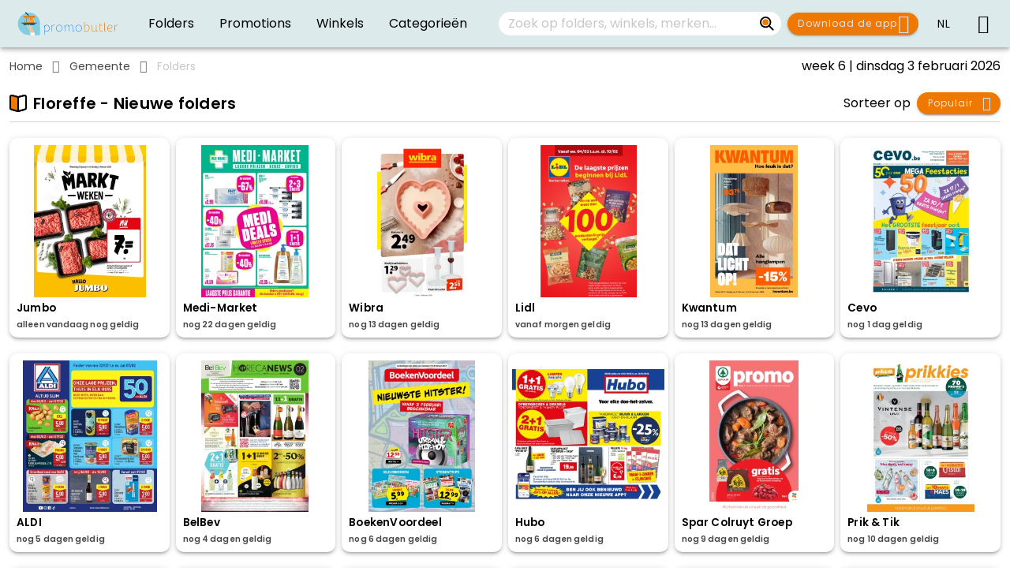

--- FILE ---
content_type: text/html; charset=utf-8
request_url: https://www.promobutler.be/nl/gemeente/floreffe/
body_size: 2223
content:
<!DOCTYPE html><html lang="nl"><head><meta charset="utf-8"><meta http-equiv="X-UA-Compatible" content="IE=edge"><meta name="viewport" content="viewport-fit=cover,width=device-width,initial-scale=1,minimum-scale=1,maximum-scale=1,user-scalable=no"><meta http-equiv="cache-control" content="private, max-age=0"><title>Alle nieuwe folders en promoties deze week</title><meta data-vue-meta="1" data-vmid="description" name="description" content="Bekijk alle folders en promoties van je favoriete merken en winkels en mis geen enkele promotie."><meta data-vue-meta="1" data-vmid="author" name="author" content="Wepublish B.V."><meta name="application-name" content="/"><meta name="mobile-web-app-capable" content="yes"><meta property="og:url" content="/"><meta property="og:type" content="website"><meta data-vue-meta="1" data-vmid="og:title" property="og:title" content="Alle nieuwe folders en promoties deze week"><meta data-vue-meta="1" data-vmid="og:description" property="og:description" content="Bekijk alle folders en promoties van je favoriete merken en winkels en mis geen enkele promotie."><meta property="og:image" content="/favicon-32x32.png"><meta property="og:locale" content="nl_NL"><meta property="og:site_name" content="/"><meta data-vue-meta="1" data-vmid="twitter:title" property="twitter:title" content="Alle nieuwe folders en promoties deze week"><meta data-vue-meta="1" data-vmid="twitter:card" property="twitter:card" content="Bekijk alle folders en promoties van je favoriete merken en winkels en mis geen enkele promotie."><link rel="apple-touch-icon" sizes="180x180" href="/apple-touch-icon.png"><link rel="icon" type="image/png" sizes="32x32" href="/favicon-32x32.png"><link rel="icon" type="image/png" sizes="16x16" href="/favicon-16x16.png"><link rel="manifest" href="/site.webmanifest"><link rel="mask-icon" href="/safari-pinned-tab.svg" color="#ffd800"><meta name="msapplication-TileColor" content="#ffd800"><meta name="theme-color" content="#ffffff"><link rel="stylesheet" href="/css/materialdesignicons.min.css"><script>window.googletag = window.googletag || {cmd:[]};</script><script>window.dataLayer = window.dataLayer || [];
        function gtag() {
            dataLayer.push(arguments);
        }
        gtag('consent', 'default', {
            analytics_storage: 'granted',
            ad_personalization: 'denied',
            ad_storage: 'denied',
            ad_user_data: 'denied',
            functionality_storage: 'granted',
            personalization_storage: 'denied',
            security_storage: 'granted',
            wait_for_update: 2000
        });
        gtag('set', 'ads_data_redaction', true);
        gtag('set', 'url_passthrough', true);</script><script charset="utf-8" src="//js-eu1.hsforms.net/forms/embed/v2.js"></script><link href="/css/about-us-view.c38d669a.css" rel="prefetch"><link href="/css/app-publication-variant-viewer-view.6d3cee28.css" rel="prefetch"><link href="/css/app-publication-variant-viewer-view~publication-variant-view~retailer-offer-view~whitelabel-publicat~95b7546e.26499d03.css" rel="prefetch"><link href="/css/app-publication-variant-viewer-view~publication-variant-view~whitelabel-publication-variant-viewer-view.5d5c81b7.css" rel="prefetch"><link href="/css/atlas-view~brand-view~category-view~home-view~offers-category-view~publication-variants-view~retaile~0dd4bcc2.cc6753c6.css" rel="prefetch"><link href="/css/atlas-view~brand-view~category-view~offers-category-view~retailer-offer-view~retailer-offers-view~re~fa4a3cde.34614e84.css" rel="prefetch"><link href="/css/atlas-view~brand-view~category-view~offers-category-view~retailer-view.4b9353de.css" rel="prefetch"><link href="/css/atlas-view~brand-view~category-view~offers-category-view~retailer-view~retailers-view.a8d52027.css" rel="prefetch"><link href="/css/brand-view.7aa32c22.css" rel="prefetch"><link href="/css/brands-view.89c5d93e.css" rel="prefetch"><link href="/css/categories-view~favorites-view.230261a0.css" rel="prefetch"><link href="/css/category-view.d5ebd0a0.css" rel="prefetch"><link href="/css/debug-overlay.bbd0c1d5.css" rel="prefetch"><link href="/css/developer-view.18e704bd.css" rel="prefetch"><link href="/css/faq-view.bb94a67c.css" rel="prefetch"><link href="/css/favorites-view.f32fe843.css" rel="prefetch"><link href="/css/home-view.6bf72529.css" rel="prefetch"><link href="/css/navigation-breadcrumbs.a1914219.css" rel="prefetch"><link href="/css/offers-category-view.efed3870.css" rel="prefetch"><link href="/css/publication-viewer-sub-menu-pages.a8482dc8.css" rel="prefetch"><link href="/css/publication-viewer-sub-menu-search.a8482dc8.css" rel="prefetch"><link href="/css/rate-view.fae98115.css" rel="prefetch"><link href="/css/retailer-offer-view.be7da1ef.css" rel="prefetch"><link href="/css/retailer-offers-view.067e4d11.css" rel="prefetch"><link href="/css/retailer-view.4cffc01e.css" rel="prefetch"><link href="/css/retailers-view.067e4d11.css" rel="prefetch"><link href="/css/search-view.88e61fef.css" rel="prefetch"><link href="/css/splashscreen-banner-dialog.079da11c.css" rel="prefetch"><link href="/css/theme-view.4265f3d2.css" rel="prefetch"><link href="/css/viewer-note-dialog~viewer-page-dialog.5f312f02.css" rel="prefetch"><link href="/css/viewer-product-dialog.a0e7177b.css" rel="prefetch"><link href="/css/viewer-video-dialog.6cb625f2.css" rel="prefetch"><link href="/css/viewer-webpage-dialog.6cb625f2.css" rel="prefetch"><link href="/css/whitelabel-publication-variant-viewer-view.e0a5f329.css" rel="prefetch"><link href="/js/about-us-view.eeef411b.js" rel="prefetch"><link href="/js/app-publication-variant-viewer-view.d6bddc7f.js" rel="prefetch"><link href="/js/app-publication-variant-viewer-view~publication-variant-view~retailer-offer-view~whitelabel-publicat~95b7546e.4d9f1f70.js" rel="prefetch"><link href="/js/app-publication-variant-viewer-view~publication-variant-view~whitelabel-publication-variant-viewer-view.674c7b08.js" rel="prefetch"><link href="/js/app-view.b081b474.js" rel="prefetch"><link href="/js/atlas-view.9f0aebc9.js" rel="prefetch"><link href="/js/atlas-view~brand-view~category-view~home-view~offers-category-view~publication-variants-view~retaile~0dd4bcc2.27e4ae6e.js" rel="prefetch"><link href="/js/atlas-view~brand-view~category-view~offers-category-view~retailer-offer-view~retailer-offers-view~re~fa4a3cde.bdd9754b.js" rel="prefetch"><link href="/js/atlas-view~brand-view~category-view~offers-category-view~retailer-view.e5bad503.js" rel="prefetch"><link href="/js/atlas-view~brand-view~category-view~offers-category-view~retailer-view~retailers-view.06dd499b.js" rel="prefetch"><link href="/js/brand-view.1982c193.js" rel="prefetch"><link href="/js/brands-view.f3224f62.js" rel="prefetch"><link href="/js/categories-view.10121faa.js" rel="prefetch"><link href="/js/categories-view~favorites-view.a4072313.js" rel="prefetch"><link href="/js/category-view.f5add809.js" rel="prefetch"><link href="/js/chunk-0a080830.c39b0d10.js" rel="prefetch"><link href="/js/chunk-2d0b33bc.438e9ff0.js" rel="prefetch"><link href="/js/chunk-2d0b90a0.ffa8e235.js" rel="prefetch"><link href="/js/chunk-2d0c8087.e6d7a21f.js" rel="prefetch"><link href="/js/chunk-2d0d3117.7024ca1b.js" rel="prefetch"><link href="/js/chunk-2d0e9322.9900e324.js" rel="prefetch"><link href="/js/chunk-2d208e4e.4e98715f.js" rel="prefetch"><link href="/js/chunk-2d209275.3a70674d.js" rel="prefetch"><link href="/js/chunk-2d212be3.9052f2f6.js" rel="prefetch"><link href="/js/chunk-2d21da93.43b20db2.js" rel="prefetch"><link href="/js/chunk-2d21ee88.e8875339.js" rel="prefetch"><link href="/js/debug-overlay.9ee33949.js" rel="prefetch"><link href="/js/developer-view.ae4ed52f.js" rel="prefetch"><link href="/js/error-view.4a35206a.js" rel="prefetch"><link href="/js/faq-view.6f212e30.js" rel="prefetch"><link href="/js/favorites-view.730aeebb.js" rel="prefetch"><link href="/js/home-view.86ca687d.js" rel="prefetch"><link href="/js/municipalities-view.99951b2f.js" rel="prefetch"><link href="/js/navigation-breadcrumbs.0d734465.js" rel="prefetch"><link href="/js/notifications-monitor.52f6805f.js" rel="prefetch"><link href="/js/offer-categories-view.aedb7c99.js" rel="prefetch"><link href="/js/offers-category-view.c7a1d6b9.js" rel="prefetch"><link href="/js/page-layout.98f42022.js" rel="prefetch"><link href="/js/privacy-view.0d784e69.js" rel="prefetch"><link href="/js/publication-variant-view.7467c5ce.js" rel="prefetch"><link href="/js/publication-variants-view.6d1af52c.js" rel="prefetch"><link href="/js/publication-viewer-sub-menu-chapters.50c0ccb4.js" rel="prefetch"><link href="/js/publication-viewer-sub-menu-favorites.6d833f40.js" rel="prefetch"><link href="/js/publication-viewer-sub-menu-notes.33a49e42.js" rel="prefetch"><link href="/js/publication-viewer-sub-menu-pages.2ef2cc82.js" rel="prefetch"><link href="/js/publication-viewer-sub-menu-search.90629910.js" rel="prefetch"><link href="/js/publication-viewer-sub-menu-share.a8dde1b6.js" rel="prefetch"><link href="/js/rate-view.ae67fc3d.js" rel="prefetch"><link href="/js/retailer-offer-view.174ec7d6.js" rel="prefetch"><link href="/js/retailer-offers-view.6fb11290.js" rel="prefetch"><link href="/js/retailer-view.4d3b11d1.js" rel="prefetch"><link href="/js/retailers-view.1db4ab89.js" rel="prefetch"><link href="/js/search-view.9b62bd51.js" rel="prefetch"><link href="/js/sitemap-view.54b2a95c.js" rel="prefetch"><link href="/js/splashscreen-banner-dialog.de15b421.js" rel="prefetch"><link href="/js/theme-view.8363af93.js" rel="prefetch"><link href="/js/update-app-view.397c37cd.js" rel="prefetch"><link href="/js/viewer-note-dialog.37b62b61.js" rel="prefetch"><link href="/js/viewer-note-dialog~viewer-page-dialog.7ea888f4.js" rel="prefetch"><link href="/js/viewer-page-dialog.05f352e3.js" rel="prefetch"><link href="/js/viewer-product-dialog.4dd28ad2.js" rel="prefetch"><link href="/js/viewer-share-popup.fc42c213.js" rel="prefetch"><link href="/js/viewer-video-dialog.091e525d.js" rel="prefetch"><link href="/js/viewer-webpage-dialog.401ee693.js" rel="prefetch"><link href="/js/whitelabel-publication-variant-viewer-view.fb89c011.js" rel="prefetch"><link href="/css/app.f37500a6.css" rel="preload" as="style"><link href="/css/chunk-vendors.fa2727a9.css" rel="preload" as="style"><link href="/js/app.6e6af6a2.js" rel="preload" as="script"><link href="/js/chunk-vendors.47e1a83c.js" rel="preload" as="script"><link href="/css/chunk-vendors.fa2727a9.css" rel="stylesheet"><link href="/css/app.f37500a6.css" rel="stylesheet"></head><body>
    <noscript><iframe src="https://www.googletagmanager.com/ns.html?id=GTM-WKRZ383Q" height="0" width="0" style="display:none;visibility:hidden"></iframe></noscript><noscript><strong>We're sorry, the site doesn't work properly without JavaScript enabled. Please enable it to continue.</strong></noscript><div id="app"></div><script src="/js/chunk-vendors.47e1a83c.js"></script><script src="/js/app.6e6af6a2.js"></script></body></html><style>html,
    body {
        background-color: #212121;
    }

    @media (prefers-color-scheme: light) {

        html,
        body {
            background-color: #ffffff;
        }
    }</style>

--- FILE ---
content_type: text/html; charset=utf-8
request_url: https://www.google.com/recaptcha/api2/aframe
body_size: 268
content:
<!DOCTYPE HTML><html><head><meta http-equiv="content-type" content="text/html; charset=UTF-8"></head><body><script nonce="VZxoMUUbf5D7-X7n7bGx9A">/** Anti-fraud and anti-abuse applications only. See google.com/recaptcha */ try{var clients={'sodar':'https://pagead2.googlesyndication.com/pagead/sodar?'};window.addEventListener("message",function(a){try{if(a.source===window.parent){var b=JSON.parse(a.data);var c=clients[b['id']];if(c){var d=document.createElement('img');d.src=c+b['params']+'&rc='+(localStorage.getItem("rc::a")?sessionStorage.getItem("rc::b"):"");window.document.body.appendChild(d);sessionStorage.setItem("rc::e",parseInt(sessionStorage.getItem("rc::e")||0)+1);localStorage.setItem("rc::h",'1770098815356');}}}catch(b){}});window.parent.postMessage("_grecaptcha_ready", "*");}catch(b){}</script></body></html>

--- FILE ---
content_type: application/javascript; charset=UTF-8
request_url: https://www.promobutler.be/js/categories-view~favorites-view.a4072313.js
body_size: 3575
content:
try{let e="undefined"!=typeof window?window:"undefined"!=typeof global?global:"undefined"!=typeof globalThis?globalThis:"undefined"!=typeof self?self:{},t=(new e.Error).stack;t&&(e._sentryDebugIds=e._sentryDebugIds||{},e._sentryDebugIds[t]="6f2adf80-8291-4db3-895e-c721b196abf6",e._sentryDebugIdIdentifier="sentry-dbid-6f2adf80-8291-4db3-895e-c721b196abf6")}catch(e){}{let e="undefined"!==typeof window?window:"undefined"!==typeof global?global:"undefined"!==typeof globalThis?globalThis:"undefined"!==typeof self?self:{};e._sentryModuleMetadata=e._sentryModuleMetadata||{},e._sentryModuleMetadata[(new e.Error).stack]=Object.assign({},e._sentryModuleMetadata[(new e.Error).stack],{"_sentryBundlerPluginAppKey:c16340734776cd2aa5717a6495bad44503931d3f893bbbd970674a87671343dd":!0})}{let e="undefined"!==typeof window?window:"undefined"!==typeof global?global:"undefined"!==typeof globalThis?globalThis:"undefined"!==typeof self?self:{};e.SENTRY_RELEASE={id:"6853d08a11941682bfd01904b2c92746f1a52126"}}(window["webpackJsonp"]=window["webpackJsonp"]||[]).push([["categories-view~favorites-view"],{1748:function(e,t,n){"use strict";n("580c")},"177d":function(e,t,n){},"3b64":function(e,t,n){"use strict";n("cba8")},"501b":function(e,t,n){"use strict";var r=function(){var e=this,t=e.$createElement,n=e._self._c||t;return n("VContainer",{staticClass:"themes-grid"},[e.items.length?n("LazyList",{attrs:{enabled:e.infiniteScroll,intersect:!e.endReached},on:{"reached:end":e.onEndReached}},[n("VRow",{attrs:{dense:""}},[e.$slots.prepend?n("VCol",{attrs:{cols:12}},[e._t("prepend")],2):e._e(),e._l(e.gridItems,(function(t,r){return n("VCol",e._b({key:t.type+"-"+r,staticClass:"pb-4"},"VCol",e.gridColumns,!1),[n("VScrollYReverseTransition",{attrs:{appear:""}},[n("FavoriteOverlay",{attrs:{disabled:!0,value:t.data.isFavored},on:{click:function(n){return e.onFavoriteClicked(t)}}},[n("ThemeGridItem",{staticClass:"theme-item",class:{bordered:e.$isWeb},attrs:{item:t.data,type:e.itemType},on:{click:e.onItemClicked,"event:intersect":function(n){return e.onGridItemIntersect(n,r,t.data)}}})],1)],1)],1)})),e.$slots.append?n("VCol",{attrs:{cols:12}},[e._t("append")],2):e._e()],2),e.$slots["append:outer"]?e._t("append:outer"):e._e()],2):n("VContainer",{staticClass:"d-flex flex-column justify-center text-center fill-height"},[e._t("noData",(function(){return[n("span",{staticClass:"pb-4",domProps:{innerHTML:e._s(e.noData)}})]})),e._t("noData:append")],2)],1)},a=[],i=(n("a573"),n("9ab4")),o=n("164c"),s=n("e218"),c=n("b850"),l=n("19d7"),d=n("7883"),u=n("1b40"),m=n("3c30"),p=n("f17b"),f=function(){var e=this,t=e.$createElement,n=e._self._c||t;return n("VCard",{directives:[{name:"intersect",rawName:"v-intersect.once",value:{handler:e.emitIntersect,options:e.intersectionObserverOptions},expression:"{handler: emitIntersect, options: intersectionObserverOptions}",modifiers:{once:!0}}],staticClass:"theme-item rounded-sm align-content-center d-flex flex-column justify-end",attrs:{elevation:3,"max-height":130,"min-height":130,to:e.item.route,width:e.width},on:{click:e.onItemClick}},["image"===e.type?n("ThemeGridImageItemContent",{attrs:{item:e.item}}):n("ThemeGridIconItemContent",{attrs:{item:e.item}})],1)},b=[],h=function(){var e=this,t=e.$createElement,n=e._self._c||t;return n("div",{staticClass:"theme-image-item-content d-flex flex-column justify-end flex-grow-1"},[n("VImg",{staticClass:"theme-image flex-grow-1 justify-center align-self-center transparent rounded-sm",attrs:{alt:e.theme.name,"aspect-ratio":12/9,eager:"",height:"100%",src:e.theme.iconUrl,width:"100%"},scopedSlots:e._u([{key:"placeholder",fn:function(){return[n("VContainer",{staticClass:"d-flex fill align-center justify-center"},[e._m(0)],1)]},proxy:!0}])}),n("VCardActions",{staticClass:"py-1 px-2 text-center"},[n("span",{staticClass:"theme-title fill-width text-h6"},[e._v(e._s(e.theme.name))])])],1)},y=[function(){var e=this,t=e.$createElement,n=e._self._c||t;return n("VProgressCircular",{attrs:{color:"secondary",indeterminate:""}})}];let g=class extends u["h"]{get theme(){return this.item.theme}};Object(i["c"])([Object(u["e"])({required:!0})],g.prototype,"item",void 0),g=Object(i["c"])([Object(u["a"])({name:"theme-grid-image-item-content"})],g);var v=g,C=v,j=(n("7934"),n("2877")),O=n("6544"),_=n.n(O),x=n("99d9"),w=n("a523"),I=n("adda"),k=n("490a"),V=Object(j["a"])(C,h,y,!1,null,"660350ee",null),T=V.exports;_()(V,{VCardActions:x["b"],VContainer:w["a"],VImg:I["a"],VProgressCircular:k["a"]});var E=function(){var e=this,t=e.$createElement,n=e._self._c||t;return n("div",{staticClass:"theme-icon-item-content d-flex flex-column flex-grow-1"},[n("VImg",{staticClass:"theme-image ma-2 flex-grow-1 justify-center align-self-center transparent",attrs:{alt:e.theme.name,contain:"",eager:"",height:"100%","max-height":85,"max-width":100,src:e.theme.iconUrl,width:"100%"},scopedSlots:e._u([{key:"placeholder",fn:function(){return[n("VContainer",{staticClass:"d-flex fill align-center justify-center"},[e._m(0)],1)]},proxy:!0}])}),n("VCardText",{staticClass:"py-1 px-2 text-center"},[n("span",{staticClass:"theme-title text-h6"},[e._v(e._s(e.theme.name))])])],1)},M=[function(){var e=this,t=e.$createElement,n=e._self._c||t;return n("VProgressCircular",{attrs:{color:"secondary",indeterminate:""}})}];let $=class extends u["h"]{get theme(){return this.item.theme}};Object(i["c"])([Object(u["e"])({required:!0})],$.prototype,"item",void 0),$=Object(i["c"])([Object(u["a"])({name:"theme-grid-icon-item-content"})],$);var R=$,S=R,D=(n("3b64"),Object(j["a"])(S,E,M,!1,null,"fe68eec6",null)),P=D.exports;_()(D,{VCardText:x["d"],VContainer:w["a"],VImg:I["a"],VProgressCircular:k["a"]});let A=class extends u["h"]{onItemClick(){return this.item}emitIntersect(e){return e}get intersectionObserverOptions(){return{root:this.$el&&this.$el.parentElement,threshold:.5}}};Object(i["c"])([Object(u["e"])({required:!0})],A.prototype,"item",void 0),Object(i["c"])([Object(u["e"])({default:"icon"})],A.prototype,"type",void 0),Object(i["c"])([Object(u["e"])({default:"100%"})],A.prototype,"width",void 0),Object(i["c"])([Object(u["b"])("click")],A.prototype,"onItemClick",null),Object(i["c"])([Object(u["b"])("event:intersect")],A.prototype,"emitIntersect",null),A=Object(i["c"])([Object(u["a"])({name:"theme-grid-item",components:{ThemeGridImageItemContent:T,ThemeGridIconItemContent:P}})],A);var F=A,L=F,B=(n("1748"),n("b0af")),G=n("269a"),H=n.n(G),q=n("90a2"),J=Object(j["a"])(L,f,b,!1,null,"7c42cf67",null),N=J.exports;_()(J,{VCard:B["a"]}),H()(J,{Intersect:q["b"]});var U=n("f6cf");const Y={...U["a"]};let z=class extends u["h"]{onItemClicked(e){return e}onItemIntersect(e,t){return{index:e,item:t}}onEndReached(e){return e}get endReached(){return!!Object(d["isUndefined"])(this.maxItems)||this.items.length>=this.maxItems}get gridItems(){const e=Object(d["isUndefined"])(this.maxItems)?this.items:this.items.slice(0,this.maxItems);return e.map(e=>({type:"theme",data:{isFavored:this.isFavored(e),...e}}))}get gridColumns(){return{...Y,...this.columns}}async beforeCreate(){await c["a"].favorites.loadFavorites({retailerOptions:{orderBy:[{property:o["c"].NAME}]},themeOptions:{orderBy:[{property:o["d"].NAME}]}})}isFavored({theme:{id:e}}){return!!Object(l["a"])(c["a"].favorites.themes,e)}async onFavoriteClicked({data:{theme:e,isFavored:t}}){t?c["a"].favorites.removeTheme(e):c["a"].favorites.addTheme(e)}onGridItemIntersect([e],t,n){(null===e||void 0===e?void 0:e.isIntersecting)&&this.onItemIntersect(t,n)}};Object(i["c"])([Object(u["e"])({required:!0,default:()=>[]})],z.prototype,"items",void 0),Object(i["c"])([Object(u["e"])({default:void 0})],z.prototype,"itemType",void 0),Object(i["c"])([Object(u["e"])({default:void 0})],z.prototype,"maxItems",void 0),Object(i["c"])([Object(u["e"])({default:()=>Y})],z.prototype,"columns",void 0),Object(i["c"])([Object(u["e"])({default:!1})],z.prototype,"infiniteScroll",void 0),Object(i["c"])([Object(u["e"])({default:()=>s["a"].i18n.t("grids.themes.errors.noData")})],z.prototype,"noData",void 0),Object(i["c"])([Object(u["b"])("click:item")],z.prototype,"onItemClicked",null),Object(i["c"])([Object(u["b"])("intersect:item")],z.prototype,"onItemIntersect",null),Object(i["c"])([Object(u["b"])("reached:end")],z.prototype,"onEndReached",null),z=Object(i["c"])([Object(u["a"])({name:"themes-grid",components:{LazyList:m["a"],ThemeGridItem:N,FavoriteOverlay:p["a"]}})],z);var K=z,W=K,Z=(n("8cad"),n("62ad")),Q=n("0fd9"),X=n("0789"),ee=Object(j["a"])(W,r,a,!1,null,null,null);t["a"]=ee.exports;_()(ee,{VCol:Z["a"],VContainer:w["a"],VRow:Q["a"],VScrollYReverseTransition:X["n"]})},"580c":function(e,t,n){},6133:function(e,t,n){},7934:function(e,t,n){"use strict";n("ebfd")},"8cad":function(e,t,n){"use strict";n("6133")},"9e9b":function(e,t,n){"use strict";n("177d")},ae4e:function(e,t,n){"use strict";var r=function(){var e=this,t=e.$createElement,n=e._self._c||t;return n("ScrollableContainer",{staticClass:"fill-height",attrs:{enabled:!e.disableScroll&&e.$isApp}},[e._t("prepend"),e._l(e.items,(function(t){var r=t.key,a=t.props,i=t.icon,o=t.container,s=t.append;return n("PageContainer",e._b({key:r,style:{minHeight:e.containerMinHeight},attrs:{"fill-height":!1},scopedSlots:e._u([{key:"header:icon",fn:function(){return[n(i.component,{tag:"Component",attrs:{active:!0}})]},proxy:!0},{key:"page-content",fn:function(){return[e.isLoading?n("VContainer",{staticClass:"d-flex align-center justify-center"},[n("VProgressCircular",{attrs:{color:"secondary",indeterminate:""}})],1):e.isHtmlContainer(o)?n(o.component,e._b({tag:"Component",domProps:{innerHTML:e._s(o.html)}},"Component",o.props,!1)):n(o.component,e._g(e._b({tag:"Component",scopedSlots:e._u([{key:"prepend",fn:function(){return[e._t(r+":inner-prepend")]},proxy:!0},o.noData&&o.noData.button?{key:"noData:append",fn:function(){return[n("div",{staticClass:"fill-width"},[n("RoundedButton",e._b({attrs:{width:"100%"}},"RoundedButton",o.noData.button.props,!1),[e._v(" "+e._s(o.noData.button.text)+" ")])],1)]},proxy:!0}:null,o.button&&!1!==o.button.visible?{key:"append",fn:function(){return[n("div",{staticClass:"d-flex justify-center"},[n("RoundedButton",e._g(e._b({},"RoundedButton",o.button.props,!1),o.button.listeners),[e._v(" "+e._s(o.button.text)+" ")])],1)]},proxy:!0}:null],null,!0)},"Component",o.props,!1),o.listeners))]},proxy:!0},s?{key:"append",fn:function(){return[n(s.component,e._g(e._b({tag:"Component"},"Component",s.props,!1),s.listeners))]},proxy:!0}:null],null,!0)},"PageContainer",a,!1))}))],2)},a=[],i=n("9ab4"),o=n("891b"),s=n("e3c4"),c=n("060a"),l=n("2b0e"),d=n("1b40");let u=class extends l["default"]{get containerMinHeight(){const e=100/this.items.length+"%";switch(this.containerJustify){case"start":return;case"space-evenly":return e;default:return this.$isApp||this.isLoading?e:void 0}}isHtmlContainer(e){return"html"in e}};Object(i["c"])([Object(d["e"])({default:()=>[]})],u.prototype,"items",void 0),Object(i["c"])([Object(d["e"])({default:!0})],u.prototype,"isLoading",void 0),Object(i["c"])([Object(d["e"])({default:void 0})],u.prototype,"containerJustify",void 0),Object(i["c"])([Object(d["e"])({default:!1})],u.prototype,"disableScroll",void 0),u=Object(i["c"])([Object(d["a"])({name:"pages-container",components:{ScrollableContainer:s["a"],PageContainer:c["a"],RoundedButton:o["a"]}})],u);var m=u,p=m,f=(n("9e9b"),n("2877")),b=n("6544"),h=n.n(b),y=n("a523"),g=n("490a"),v=Object(f["a"])(p,r,a,!1,null,null,null);t["a"]=v.exports;h()(v,{VContainer:y["a"],VProgressCircular:g["a"]})},c3ee:function(e,t,n){"use strict";var r=function(){var e=this,t=e.$createElement,n=e._self._c||t;return n("svg",e._g({attrs:{height:"22.193",viewBox:"0 0 22.006 22.193",width:"22.006",xmlns:"http://www.w3.org/2000/svg"}},e.$listeners),[n("g",{attrs:{transform:"translate(1 1.005)"}},[n("g",{attrs:{transform:"translate(-17)"}},[n("path",{style:e.accentStyle,attrs:{d:"M223.689,782.092l-5.719-5.719a2.1,2.1,0,0,1,0-2.969l10.082-10.082a2.1,2.1,0,0,1,1.782-.594l3.336.477a2.093,2.093,0,0,1,1.187.594l1.907,1.906a2.105,2.105,0,0,1,.594,1.188l.476,3.336a2.1,2.1,0,0,1-.594,1.782l-10.081,10.081A2.1,2.1,0,0,1,223.689,782.092Z",stroke:"black","stroke-linejoin":"round","stroke-width":"2",transform:"translate(-200.355 -762.707)"}}),n("circle",{style:e.style,attrs:{cx:"2.048",cy:"2.048",fill:"white",r:"2.048","stroke-linejoin":"round","stroke-width":"2",transform:"translate(29.288 3.617)"}})]),n("path",{style:e.style,attrs:{d:"M221.192,776.7l5.792-5.792",fill:"none","stroke-miterlimit":"10","stroke-width":"2",transform:"translate(-217.355 -762.707)"}}),n("path",{style:e.style,attrs:{d:"M223.364,778.871l5.792-5.793",fill:"none","stroke-miterlimit":"10","stroke-width":"2",transform:"translate(-217.355 -762.707)"}})])])},a=[],i=n("9ab4"),o=n("1b40"),s=n("8c43");let c=class extends(Object(o["c"])(s["a"])){created(){this.fillAccent=!0}};c=Object(i["c"])([Object(o["a"])({name:"theme-icon"})],c);var l=c,d=l,u=n("2877"),m=Object(u["a"])(d,r,a,!1,null,null,null);t["a"]=m.exports},cba8:function(e,t,n){},ebfd:function(e,t,n){}}]);

--- FILE ---
content_type: application/javascript; charset=UTF-8
request_url: https://www.promobutler.be/js/chunk-2d21da93.43b20db2.js
body_size: 508
content:
try{let e="undefined"!=typeof window?window:"undefined"!=typeof global?global:"undefined"!=typeof globalThis?globalThis:"undefined"!=typeof self?self:{},t=(new e.Error).stack;t&&(e._sentryDebugIds=e._sentryDebugIds||{},e._sentryDebugIds[t]="e5199bd2-a18c-4510-9082-2e36abe21c27",e._sentryDebugIdIdentifier="sentry-dbid-e5199bd2-a18c-4510-9082-2e36abe21c27")}catch(e){}{let e="undefined"!==typeof window?window:"undefined"!==typeof global?global:"undefined"!==typeof globalThis?globalThis:"undefined"!==typeof self?self:{};e._sentryModuleMetadata=e._sentryModuleMetadata||{},e._sentryModuleMetadata[(new e.Error).stack]=Object.assign({},e._sentryModuleMetadata[(new e.Error).stack],{"_sentryBundlerPluginAppKey:c16340734776cd2aa5717a6495bad44503931d3f893bbbd970674a87671343dd":!0})}{let e="undefined"!==typeof window?window:"undefined"!==typeof global?global:"undefined"!==typeof globalThis?globalThis:"undefined"!==typeof self?self:{};e.SENTRY_RELEASE={id:"6853d08a11941682bfd01904b2c92746f1a52126"}}(window["webpackJsonp"]=window["webpackJsonp"]||[]).push([["chunk-2d21da93"],{d1f6:function(e,t,s){"use strict";s.r(t),s.d(t,"PreferencesWeb",(function(){return n}));var i=s("1547");class n extends i["c"]{constructor(){super(...arguments),this.group="CapacitorStorage"}async configure({group:e}){"string"===typeof e&&(this.group=e)}async get(e){const t=this.impl.getItem(this.applyPrefix(e.key));return{value:t}}async set(e){this.impl.setItem(this.applyPrefix(e.key),e.value)}async remove(e){this.impl.removeItem(this.applyPrefix(e.key))}async keys(){const e=this.rawKeys().map(e=>e.substring(this.prefix.length));return{keys:e}}async clear(){for(const e of this.rawKeys())this.impl.removeItem(e)}async migrate(){var e;const t=[],s=[],i="_cap_",n=Object.keys(this.impl).filter(e=>0===e.indexOf(i));for(const r of n){const n=r.substring(i.length),a=null!==(e=this.impl.getItem(r))&&void 0!==e?e:"",{value:o}=await this.get({key:n});"string"===typeof o?s.push(n):(await this.set({key:n,value:a}),t.push(n))}return{migrated:t,existing:s}}async removeOld(){const e="_cap_",t=Object.keys(this.impl).filter(t=>0===t.indexOf(e));for(const s of t)this.impl.removeItem(s)}get impl(){return window.localStorage}get prefix(){return"NativeStorage"===this.group?"":this.group+"."}rawKeys(){return Object.keys(this.impl).filter(e=>0===e.indexOf(this.prefix))}applyPrefix(e){return this.prefix+e}}}}]);

--- FILE ---
content_type: application/javascript; charset=utf-8
request_url: https://fundingchoicesmessages.google.com/f/AGSKWxVy8LPY_dehKrMdWnA9woXDEE6Zf6drAP14xv8OEliV2iqQE3aTzCguFhusMNq309g0EQ4LPTF_F-CFUeA5IeXYmAG-Och-dmtw3-GU1IPvhZWjcaC1dGXLX9CMHQtG1U-M1M-TMzKXjHEVI9e1agGo028cOBHsp6Dn8si3Anc0dBClH2cJ61ayOkOF/_div/ads_server_.com/?wid=/concert_ads-_mid_ad.
body_size: -1289
content:
window['8b8cae58-17a3-4bf9-a33a-2eb19a3920a5'] = true;

--- FILE ---
content_type: application/javascript; charset=UTF-8
request_url: https://www.promobutler.be/js/chunk-2d0d3117.7024ca1b.js
body_size: 414
content:
try{let e="undefined"!=typeof window?window:"undefined"!=typeof global?global:"undefined"!=typeof globalThis?globalThis:"undefined"!=typeof self?self:{},t=(new e.Error).stack;t&&(e._sentryDebugIds=e._sentryDebugIds||{},e._sentryDebugIds[t]="eac53ecb-c52f-4cdf-8a76-2e3ddf634eab",e._sentryDebugIdIdentifier="sentry-dbid-eac53ecb-c52f-4cdf-8a76-2e3ddf634eab")}catch(e){}{let e="undefined"!==typeof window?window:"undefined"!==typeof global?global:"undefined"!==typeof globalThis?globalThis:"undefined"!==typeof self?self:{};e._sentryModuleMetadata=e._sentryModuleMetadata||{},e._sentryModuleMetadata[(new e.Error).stack]=Object.assign({},e._sentryModuleMetadata[(new e.Error).stack],{"_sentryBundlerPluginAppKey:c16340734776cd2aa5717a6495bad44503931d3f893bbbd970674a87671343dd":!0})}{let e="undefined"!==typeof window?window:"undefined"!==typeof global?global:"undefined"!==typeof globalThis?globalThis:"undefined"!==typeof self?self:{};e.SENTRY_RELEASE={id:"6853d08a11941682bfd01904b2c92746f1a52126"}}(window["webpackJsonp"]=window["webpackJsonp"]||[]).push([["chunk-2d0d3117"],{"5ad9":function(e,t,n){"use strict";n.r(t),n.d(t,"ScreenOrientationWeb",(function(){return o}));var r=n("1547"),a=n("47ca");class o extends r["c"]{constructor(){super(),this.isSupported="orientation"in screen,this.handleOrientationChange=async()=>{const e=await this.getCurrentOrientation(),t={type:e.type};this.notifyListeners("screenOrientationChange",t)},this.isSupported&&screen.orientation.addEventListener("change",this.handleOrientationChange)}async lock(e){this.isSupported||this.throwUnsupportedError(),await screen.orientation.lock(e.type)}async unlock(){this.isSupported||this.throwUnsupportedError(),screen.orientation.unlock()}async getCurrentOrientation(){switch(this.isSupported||this.throwUnsupportedError(),screen.orientation.type){case"landscape-primary":return{type:a["a"].LANDSCAPE_PRIMARY};case"landscape-secondary":return{type:a["a"].LANDSCAPE_SECONDARY};case"portrait-secondary":return{type:a["a"].PORTRAIT_SECONDARY};default:return{type:a["a"].PORTRAIT_PRIMARY}}}throwUnsupportedError(){throw this.unavailable("Screen Orientation API not available in this browser.")}}}}]);

--- FILE ---
content_type: application/javascript; charset=UTF-8
request_url: https://www.promobutler.be/js/home-view.86ca687d.js
body_size: 16581
content:
try{let e="undefined"!=typeof window?window:"undefined"!=typeof global?global:"undefined"!=typeof globalThis?globalThis:"undefined"!=typeof self?self:{},t=(new e.Error).stack;t&&(e._sentryDebugIds=e._sentryDebugIds||{},e._sentryDebugIds[t]="0866673e-2024-4dc6-b0b8-1a1623b2a5e6",e._sentryDebugIdIdentifier="sentry-dbid-0866673e-2024-4dc6-b0b8-1a1623b2a5e6")}catch(e){}{let e="undefined"!==typeof window?window:"undefined"!==typeof global?global:"undefined"!==typeof globalThis?globalThis:"undefined"!==typeof self?self:{};e._sentryModuleMetadata=e._sentryModuleMetadata||{},e._sentryModuleMetadata[(new e.Error).stack]=Object.assign({},e._sentryModuleMetadata[(new e.Error).stack],{"_sentryBundlerPluginAppKey:c16340734776cd2aa5717a6495bad44503931d3f893bbbd970674a87671343dd":!0})}{let e="undefined"!==typeof window?window:"undefined"!==typeof global?global:"undefined"!==typeof globalThis?globalThis:"undefined"!==typeof self?self:{};e.SENTRY_RELEASE={id:"6853d08a11941682bfd01904b2c92746f1a52126"}}(window["webpackJsonp"]=window["webpackJsonp"]||[]).push([["home-view"],{1480:function(e,t,i){"use strict";i.d(t,"a",(function(){return r}));var n=i("f6cf");const r={...n["a"]}},"169a":function(e,t,i){"use strict";i("0643"),i("fffc"),i("9a9a"),i("368e");var n=i("480e"),r=i("4ad4"),s=i("b848"),a=i("75eb"),o=i("e707"),c=i("e4d3"),l=i("21be"),d=i("a293"),u=i("58df"),h=i("d9bd"),p=i("80d2");const m=Object(u["a"])(s["a"],a["a"],o["a"],c["a"],l["a"],r["a"]);t["a"]=m.extend({name:"v-dialog",directives:{ClickOutside:d["b"]},props:{dark:Boolean,disabled:Boolean,fullscreen:Boolean,light:Boolean,maxWidth:[String,Number],noClickAnimation:Boolean,origin:{type:String,default:"center center"},persistent:Boolean,retainFocus:{type:Boolean,default:!0},scrollable:Boolean,transition:{type:[String,Boolean],default:"dialog-transition"},width:[String,Number]},data(){return{activatedBy:null,animate:!1,animateTimeout:-1,stackMinZIndex:200,previousActiveElement:null}},computed:{classes(){return{[("v-dialog "+this.contentClass).trim()]:!0,"v-dialog--active":this.isActive,"v-dialog--persistent":this.persistent,"v-dialog--fullscreen":this.fullscreen,"v-dialog--scrollable":this.scrollable,"v-dialog--animated":this.animate}},contentClasses(){return{"v-dialog__content":!0,"v-dialog__content--active":this.isActive}},hasActivator(){return Boolean(!!this.$slots.activator||!!this.$scopedSlots.activator)}},watch:{isActive(e){var t;e?(this.show(),this.hideScroll()):(this.removeOverlay(),this.unbind(),null===(t=this.previousActiveElement)||void 0===t||t.focus())},fullscreen(e){this.isActive&&(e?(this.hideScroll(),this.removeOverlay(!1)):(this.showScroll(),this.genOverlay()))}},created(){this.$attrs.hasOwnProperty("full-width")&&Object(h["e"])("full-width",this)},beforeMount(){this.$nextTick(()=>{this.isBooted=this.isActive,this.isActive&&this.show()})},beforeDestroy(){"undefined"!==typeof window&&this.unbind()},methods:{animateClick(){this.animate=!1,this.$nextTick(()=>{this.animate=!0,window.clearTimeout(this.animateTimeout),this.animateTimeout=window.setTimeout(()=>this.animate=!1,150)})},closeConditional(e){const t=e.target;return!(this._isDestroyed||!this.isActive||this.$refs.content.contains(t)||this.overlay&&t&&!this.overlay.$el.contains(t))&&this.activeZIndex>=this.getMaxZIndex()},hideScroll(){this.fullscreen?document.documentElement.classList.add("overflow-y-hidden"):o["a"].options.methods.hideScroll.call(this)},show(){!this.fullscreen&&!this.hideOverlay&&this.genOverlay(),this.$nextTick(()=>{this.$nextTick(()=>{var e,t;(null===(e=this.$refs.dialog)||void 0===e?void 0:e.contains(document.activeElement))||(this.previousActiveElement=document.activeElement,null===(t=this.$refs.dialog)||void 0===t||t.focus()),this.bind()})})},bind(){window.addEventListener("focusin",this.onFocusin)},unbind(){window.removeEventListener("focusin",this.onFocusin)},onClickOutside(e){this.$emit("click:outside",e),this.persistent?this.noClickAnimation||this.animateClick():this.isActive=!1},onKeydown(e){if(e.keyCode===p["A"].esc&&!this.getOpenDependents().length)if(this.persistent)this.noClickAnimation||this.animateClick();else{this.isActive=!1;const e=this.getActivator();this.$nextTick(()=>e&&e.focus())}this.$emit("keydown",e)},onFocusin(e){if(!e||!this.retainFocus)return;const t=e.target;if(t&&this.$refs.dialog&&![document,this.$refs.dialog].includes(t)&&!this.$refs.dialog.contains(t)&&this.activeZIndex>=this.getMaxZIndex()&&!this.getOpenDependentElements().some(e=>e.contains(t))){const e=this.$refs.dialog.querySelectorAll('button, [href], input:not([type="hidden"]), select, textarea, [tabindex]:not([tabindex="-1"])'),t=[...e].find(e=>!e.hasAttribute("disabled")&&!e.matches('[tabindex="-1"]'));t&&t.focus()}},genContent(){return this.showLazyContent(()=>[this.$createElement(n["a"],{props:{root:!0,light:this.light,dark:this.dark}},[this.$createElement("div",{class:this.contentClasses,attrs:{role:"dialog","aria-modal":this.hideOverlay?void 0:"true",...this.getScopeIdAttrs()},on:{keydown:this.onKeydown},style:{zIndex:this.activeZIndex},ref:"content"},[this.genTransition()])])])},genTransition(){const e=this.genInnerContent();return this.transition?this.$createElement("transition",{props:{name:this.transition,origin:this.origin,appear:!0}},[e]):e},genInnerContent(){const e={class:this.classes,attrs:{tabindex:this.isActive?0:void 0},ref:"dialog",directives:[{name:"click-outside",value:{handler:this.onClickOutside,closeConditional:this.closeConditional,include:this.getOpenDependentElements}},{name:"show",value:this.isActive}],style:{transformOrigin:this.origin}};return this.fullscreen||(e.style={...e.style,maxWidth:Object(p["i"])(this.maxWidth),width:Object(p["i"])(this.width)}),this.$createElement("div",e,this.getContentSlot())}},render(e){return e("div",{staticClass:"v-dialog__container",class:{"v-dialog__container--attached":""===this.attach||!0===this.attach||"attach"===this.attach}},[this.genActivator(),this.genContent()])}})},"177d":function(e,t,i){},"17ce":function(e,t,i){"use strict";var n=function(){var e=this,t=e.$createElement,i=e._self._c||t;return i("VContainer",{staticClass:"offers-grid"},[e.items.length?i("LazyList",{attrs:{enabled:e.lazyLoading,intersect:!e.endReached},on:{"reached:end":e.onEndReached}},[i("VRow",{attrs:{dense:""}},[e._l(e.gridItems,(function(t,n){return i("VCol",e._b({key:t.type+"-"+n,staticClass:"pb-4"},"VCol",e.gridColumns,!1),[i("VScrollYReverseTransition",{attrs:{appear:""}},[i("OfferGridItem",{staticClass:"offer-item",class:{bordered:e.$isWeb},attrs:{item:t.data},on:{click:e.onItemClicked,"event:intersect":function(i){return e.onGridItemIntersect(i,n,t.data)}}})],1)],1)})),e.$slots.append?i("VCol",{attrs:{cols:12}},[e._t("append")],2):e._e()],2),e.$slots["append:outer"]?e._t("append:outer"):e._e()],2):i("VContainer",{staticClass:"d-flex flex-column justify-center text-center fill-height"},[e._t("noData",(function(){return[i("span",{staticClass:"pb-4",domProps:{innerHTML:e._s(e.noData)}})]})),e._t("noData:append")],2)],1)},r=[],s=(i("a573"),i("9ab4")),a=i("e218"),o=i("7883"),c=i("1b40"),l=i("3c30"),d=i("6470"),u=i("1480");let h=class extends c["h"]{onItemClicked(e){return e}onItemIntersect(e,t){return{index:e,item:t}}onEndReached(e){return e}get endReached(){return!!Object(o["isUndefined"])(this.maxItems)||this.items.length>=this.maxItems}get gridItems(){const e=Object(o["isUndefined"])(this.maxItems)?this.items:this.items.slice(0,this.maxItems);return e.map(e=>({type:"offer",data:e}))}get gridColumns(){return{...u["a"],...this.columns}}onGridItemIntersect([e],t,i){(null===e||void 0===e?void 0:e.isIntersecting)&&this.onItemIntersect(t,i)}};Object(s["c"])([Object(c["e"])({required:!0,default:()=>[]})],h.prototype,"items",void 0),Object(s["c"])([Object(c["e"])({default:void 0})],h.prototype,"maxItems",void 0),Object(s["c"])([Object(c["e"])({default:()=>u["a"]})],h.prototype,"columns",void 0),Object(s["c"])([Object(c["e"])({default:!1})],h.prototype,"lazyLoading",void 0),Object(s["c"])([Object(c["e"])({default:()=>a["a"].i18n.t("grids.offers.errors.noData")})],h.prototype,"noData",void 0),Object(s["c"])([Object(c["b"])("click:item")],h.prototype,"onItemClicked",null),Object(s["c"])([Object(c["b"])("intersect:item")],h.prototype,"onItemIntersect",null),Object(s["c"])([Object(c["b"])("reached:end")],h.prototype,"onEndReached",null),h=Object(s["c"])([Object(c["a"])({name:"offers-grid",components:{LazyList:l["a"],OfferGridItem:d["a"]}})],h);var p=h,m=p,f=(i("760f"),i("2877")),b=i("6544"),v=i.n(b),g=i("62ad"),y=i("a523"),O=i("0fd9"),C=i("0789"),j=Object(f["a"])(m,n,r,!1,null,null,null);t["a"]=j.exports;v()(j,{VCol:g["a"],VContainer:y["a"],VRow:O["a"],VScrollYReverseTransition:C["n"]})},2373:function(e,t,i){"use strict";var n=function(){var e=this,t=e.$createElement,i=e._self._c||t;return i("VImg",{class:e.showPlaceholder&&"placeholder",attrs:{alt:e.title,contain:"",eager:"","max-height":e.maxHeight,"min-height":e.minHeight,src:e.offerImagePath},scopedSlots:e._u([{key:"placeholder",fn:function(){return[i("VContainer",{staticClass:"d-flex fill align-center justify-center"},[e._m(0)],1)]},proxy:!0}])})},r=[function(){var e=this,t=e.$createElement,i=e._self._c||t;return i("VProgressCircular",{attrs:{color:"primary",indeterminate:""}})}],s=i("9ab4"),a=i("1b40"),o=i("3a48");let c=class extends a["h"]{get title(){return this.offer.data.title}get placeholder(){return o["a"].assets.logo.urlSmall()}get showPlaceholder(){const{canvasWidth:e,canvasHeight:t,interactionHeight:i,interactionWidth:n}=this.offer;if(!i||!n)return!1;const r=n/e,s=i/t;return r<.08||s<.08}get offerImagePath(){return this.showPlaceholder?this.placeholder:this.offer.interactionImageUrl}};Object(s["c"])([Object(a["e"])({required:!0})],c.prototype,"offer",void 0),Object(s["c"])([Object(a["e"])({default:null})],c.prototype,"maxHeight",void 0),Object(s["c"])([Object(a["e"])({default:null})],c.prototype,"minHeight",void 0),c=Object(s["c"])([Object(a["a"])({name:"offer-image"})],c);var l=c,d=l,u=(i("cf2e"),i("2877")),h=i("6544"),p=i.n(h),m=i("a523"),f=i("adda"),b=i("490a"),v=Object(u["a"])(d,n,r,!1,null,"6d51acf1",null);t["a"]=v.exports;p()(v,{VContainer:m["a"],VImg:f["a"],VProgressCircular:b["a"]})},"288c":function(e,t,i){"use strict";i("d0cd");var n=i("169a");t["a"]=n["a"].extend({name:"v-bottom-sheet",props:{inset:Boolean,maxWidth:[String,Number],transition:{type:String,default:"bottom-sheet-transition"}},computed:{classes(){return{...n["a"].options.computed.classes.call(this),"v-bottom-sheet":!0,"v-bottom-sheet--inset":this.inset}}}})},"2ac7":function(e,t,i){"use strict";i("577b")},"368e":function(e,t,i){},"3abb":function(t,i,n){"use strict";n.r(i);var r=function(){var e=this,t=e.$createElement,i=e._self._c||t;return i("HomeContainer",{attrs:{mandatory:e.active},scopedSlots:e._u([e.$isApp?{key:"prepend",fn:function(e){var t=e.mandatory;return[i("StoriesContainer",{staticClass:"pb-0",attrs:{mandatory:t}})]}}:{key:"prepend",fn:function(){return[i("AdSlot",{attrs:{"content-class":e.$isMobile?"pt-2":"",item:e.item}})]},proxy:!0},e.$isApp?{key:"publication-variants:inner-prepend",fn:function(e){var t=e.mandatory;return[i("PremiumBannerContainer",{staticClass:"pt-0 px-0",attrs:{mandatory:t}})]}}:null],null,!0)})},s=[],a=n("ade3"),o=n("9ab4"),c=n("d958"),l=n("c3aa"),d=function(){var e=this,t=e.$createElement,i=e._self._c||t;return i("PagesContainer",{attrs:{"is-loading":e.isLoading,items:e.pageContainerItems},scopedSlots:e._u([{key:"prepend",fn:function(){return[e._t("prepend",(function(){return[i("VContainer",{staticClass:"d-none d-md-block py-md-2"},[i("h1",{staticClass:"text-h5 font-weight-bold"},[e._v(e._s(e.$t("containers.home.title")))])])]}),{mandatory:e.mandatory})]},proxy:!0},{key:"publication-variants:inner-prepend",fn:function(){return[e._t("publication-variants:inner-prepend")]},proxy:!0}],null,!0)})},u=[],h=(n("a573"),n("891b")),p=n("9a53"),m=n("a325"),f=n("230d"),b=n("301a"),v=n("030d"),g=n("164c"),y=n("3f50"),O=n("3a48"),C=n("7f1a"),j=n("4f86"),_=n("5b01"),x=n("1b40"),I=n("ae4e"),w=n("17ce"),S=n("19d7"),k=n("5261"),E=n("5de7"),P=n("ff87"),$=n("b5eb8");let V=class extends x["h"]{constructor(...e){super(...e),Object(a["a"])(this,"mandatory",void 0),Object(a["a"])(this,"isLoading",!0),Object(a["a"])(this,"items",{retailers:[],offers:[],publicationVariants:[]})}async onMandatoryChanged(){this.mandatory&&!this.hasItems&&await this.loadData()}get hasItems(){const{retailers:e,publicationVariants:t}=this.items;return Object(_["arrayIsNotEmpty"])([...e,...t])}get pageContainerItems(){var e;const t=[this.publicationVariantsPageContainerItem,this.retailersPageContainerItem];return null===(e=O["a"].features)||void 0===e||null===(e=e.home)||void 0===e||!e.hasTopOffers||Object(_["arrayIsEmpty"])(this.offersGridItems)?t:Object(S["b"])(t,1,this.offersPageContainerItem)}get publicationVariantsPageContainerItem(){const e=this.getItemsEachRow(P["a"])*(this.$isMobile?10:6);return{key:"publication-variants",props:{title:this.$t("containers.home.publicationVariants.title")},icon:{component:b["a"]},container:{component:p["a"],props:{items:this.publicationVariantGridItems.slice(0,e),hideHighlightLabels:!0,ads:{atf:{hide:!0},btf:{hide:!0}}},listeners:{"intersect:item":({index:e,item:{publicationVariant:t}})=>{j["a"].analytics.trackEvent({eventName:"card_impression",eventParams:{folderId:t.id,retailerId:t.retailer.id,position:e,autoFlip:!0===t.autoflip}})}},button:{text:this.$t("containers.home.publicationVariants.more"),props:{to:{name:y["a"].PUBLICATION_VARIANTS},minWidth:313,target:"_self"}}},append:{component:c["default"],props:{item:{name:l["b"].leaderboardBtf,id:1}}}}}get retailersPageContainerItem(){const e=2*this.getItemsEachRow($["a"]);return{key:"retailers",props:{title:this.$t("containers.home.retailers.title")},icon:{component:v["a"]},container:{component:m["a"],props:{items:this.retailerGridItems.slice(0,e),hideHighlightLabels:!0},listeners:{"intersect:item":({index:e,item:{retailer:t}})=>{j["a"].analytics.trackEvent({eventName:"retailer_card_impression",eventParams:{retailerId:t.id,retailerName:t.name,position:e}})}},button:{text:this.$t("containers.home.retailers.more"),props:{to:{name:y["a"].RETAILERS},minWidth:313,target:"_self"}}},append:{component:c["default"],props:{item:{name:l["b"].leaderboardBtf,id:3}}}}}get offersPageContainerItem(){const e={cols:6,sm:4,md:3,lg:2,xl:2},t=2*this.getItemsEachRow(e);return{key:"offers",props:{title:this.$t("containers.home.offers.title")},icon:{component:f["a"]},container:{component:w["a"],props:{columns:e,items:this.offersGridItems.slice(0,t)},listeners:{"intersect:item":({index:e,item:{offer:t}})=>{j["a"].analytics.trackEvent({eventName:"retailer_offer_card_impression",eventParams:{offerId:t.id,offerName:t.data.title,offerSource:Object(C["a"])(t),offerExpired:t.isExpired,retailerId:t.retailer.id,position:e}})}},button:{text:this.$t("containers.home.offers.more"),props:{to:{name:y["a"].OFFER_CATEGORIES},minWidth:313,target:"_self"},visible:this.$isWeb||!Object(k["f"])()}},append:{component:c["default"],props:{item:{name:l["b"].leaderboardBtf,id:2}}}}}get publicationVariantGridItems(){return this.items.publicationVariants.map(e=>({publicationVariant:e,route:{name:y["a"].PUBLICATION_VARIANT_VIEWER,params:{publicationVariantSlug:e.slug}}}))}get offersGridItems(){return this.items.offers.map(e=>({offer:e,route:{name:y["a"].RETAILER_OFFER,params:{retailerSlug:e.retailer.slug,offerSlug:e.slug}}}))}get retailerGridItems(){return this.items.retailers.map(e=>({retailer:e,route:{name:y["a"].RETAILER,params:{retailerSlug:e.slug}}}))}async loadData(){this.isLoading=!0;const e=48,{affiliateCmsRetailers:t,affiliateCmsPietTaggings:i,affiliateCmsPublicationVariants:n}=await j["a"].home.queries.getData({publicationVariantsOptions:{limit:e,orderBy:[{property:g["b"].TOP_POSITIONS},{property:g["b"].SUBSCRIPTIONS}]},offersOptions:{limit:e,onlyTopTaggings:!0},retailersOptions:{limit:e,orderBy:[{property:g["c"].TOP_POSITIONS},{property:g["c"].SUBSCRIPTIONS}]}});this.items={retailers:t.items,offers:i.items,publicationVariants:n.items},this.isLoading=!1}getItemsEachRow(e){return Object(E["b"])(this.$vuetify.breakpoint,e)}};Object(o["c"])([Object(x["e"])({default:!0})],V.prototype,"mandatory",void 0),Object(o["c"])([Object(x["i"])("mandatory",{immediate:!0})],V.prototype,"onMandatoryChanged",null),V=Object(o["c"])([Object(x["a"])({name:"home-container",components:{RoundedButton:h["a"],PagesContainer:I["a"],PublicationVariantIcon:b["a"],PublicationVariantsGrid:p["a"],OfferIcon:f["a"],RetailerIcon:v["a"],RetailersGrid:m["a"]}})],V);var T=V,B=T,A=n("2877"),L=n("6544"),D=n.n(L),R=n("a523"),M=Object(A["a"])(B,d,u,!1,null,null,null),N=M.exports;D()(M,{VContainer:R["a"]});var H=function(){var e=this,t=e.$createElement,i=e._self._c||t;return e.isLoading||e.hasPremiumBanners?i("VContainer",{staticClass:"d-flex align-center justify-center",class:e.containerClass},[e.isLoading?e._m(0):e._e(),e.hasPremiumBanners?i("Flicking",e._b({staticClass:"premium-banner-controller rounded-sm",on:{move:e.onMove}},"Flicking",e.flickingProps,!1),e._l(e.premiumBannerItems,(function(t){return i("PremiumBannerItem",{key:t.id,staticClass:"mx-2",attrs:{disabled:e.isDragging,item:t},on:{"click:publication-variant":e.onPremiumBannerPublicationVariantClick,"click:retailer":e.onPremiumBannerRetailerClick,"click:url":e.onPremiumBannerUrlClick}})})),1):e._e()],1):e._e()},F=[function(){var e=this,t=e.$createElement,i=e._self._c||t;return i("VProgressCircular",{attrs:{color:"primary",indeterminate:""}})}],U=(n("d9e2"),n("b850")),W=n("b582"),z=n("7519"),G=function(){function e(e){var t=this,i=void 0===e?{}:e,n=i.duration,r=void 0===n?2e3:n,s=i.animationDuration,a=void 0===s?void 0:s,o=i.direction,c=void 0===o?z["a"].NEXT:o,l=i.stopOnHover,d=void 0!==l&&l,u=i.delayAfterHover;this._flicking=null,this._timerId=0,this._mouseEntered=!1,this._playing=!1,this.play=function(){t._movePanel(t._duration)},this.stop=function(){t._playing=!1,clearTimeout(t._timerId)},this._onMouseEnter=function(){t._mouseEntered=!0,t.stop()},this._onMouseLeave=function(){t._mouseEntered=!1,t._movePanel(t._delayAfterHover)},this._duration=r,this._animationDuration=a,this._direction=c,this._stopOnHover=d,this._delayAfterHover=null!==u&&void 0!==u?u:r}var t=e.prototype;return Object.defineProperty(t,"duration",{get:function(){return this._duration},set:function(e){this._duration=e},enumerable:!1,configurable:!0}),Object.defineProperty(t,"animationDuration",{get:function(){return this._animationDuration},set:function(e){this._animationDuration=e},enumerable:!1,configurable:!0}),Object.defineProperty(t,"direction",{get:function(){return this._direction},set:function(e){this._direction=e},enumerable:!1,configurable:!0}),Object.defineProperty(t,"stopOnHover",{get:function(){return this._stopOnHover},set:function(e){this._stopOnHover=e},enumerable:!1,configurable:!0}),Object.defineProperty(t,"delayAfterHover",{get:function(){return this._delayAfterHover},set:function(e){this._delayAfterHover=e},enumerable:!1,configurable:!0}),Object.defineProperty(t,"playing",{get:function(){return this._playing},enumerable:!1,configurable:!0}),t.init=function(e){var t;if(this._flicking&&this.destroy(),e.on((t={},t[z["b"].MOVE_START]=this.stop,t[z["b"].HOLD_START]=this.stop,t[z["b"].MOVE_END]=this.play,t[z["b"].SELECT]=this.play,t)),this._flicking=e,this._stopOnHover){var i=this._flicking.element;i.addEventListener("mouseenter",this._onMouseEnter,!1),i.addEventListener("mouseleave",this._onMouseLeave,!1)}this.play()},t.destroy=function(){var e=this._flicking;if(this._mouseEntered=!1,this.stop(),e){e.off(z["b"].MOVE_START,this.stop),e.off(z["b"].HOLD_START,this.stop),e.off(z["b"].MOVE_END,this.play),e.off(z["b"].SELECT,this.play);var t=e.element;t.removeEventListener("mouseenter",this._onMouseEnter,!1),t.removeEventListener("mouseleave",this._onMouseLeave,!1),this._flicking=null}},t.update=function(){},t._movePanel=function(e){var t=this,i=this._flicking,n=this._direction;i&&(this.stop(),this._mouseEntered||i.animating||(this._playing=!0,this._timerId=window.setTimeout((function(){var e,r,s=t._animationDuration||i.duration,a=i.moveType;if(a===z["e"].FREE_SCROLL||(null===a||void 0===a?void 0:a[0])===z["e"].FREE_SCROLL){var o=i.camera.range,c=i.camera.position,l=i.currentPanel,d=l.prev(),u=l.next(),h=l.position,p=null!==(e=null===u||void 0===u?void 0:u.position)&&void 0!==e?e:o.max,m=null!==(r=null===d||void 0===d?void 0:d.position)&&void 0!==r?r:o.min;if(m>h&&(m=o.min-(o.max-m)),p<h&&(p+=o.max),n===z["a"].NEXT){var f=p-h,b=p-c;c<h&&(b=p-c),s*=b/f}else{f=h-m,b=c-m;c>h&&(b=c-m),s*=b/f}}n===z["a"].NEXT?i.next(s).catch((function(){})):i.prev(s).catch((function(){})),t.play()}),e)))},e}();var q=n("6a3f"),X=function(){var e=this,t=e.$createElement,i=e._self._c||t;return i("RouterLinkHelper",{staticClass:"fill-width",attrs:{disabled:e.disabled,target:e.target,to:e.routerLinkLocation}},[i("VImg",{staticClass:"premium-banner rounded-sm",attrs:{contain:"",eager:"","max-height":240,"min-height":50,src:e.banner.imageUrl},on:{click:e.onBannerClicked}})],1)},Y=[],Z=n("d9a4");let J=class extends x["h"]{constructor(...e){super(...e),Object(a["a"])(this,"item",void 0),Object(a["a"])(this,"disabled",void 0)}onBannerTargetExternalUrlClicked(e){return{scheduleEventBanner:this.scheduleEventBanner,data:e}}onBannerTargetPublicationVariantClicked(e){return{scheduleEventBanner:this.scheduleEventBanner,data:e}}onBannerTargetRetailerClicked(e){return{scheduleEventBanner:this.scheduleEventBanner,data:e}}get scheduleEventBanner(){return this.item.scheduleEventBanner}get banner(){return this.scheduleEventBanner.banner}get target(){return this.item.target}get routerLinkLocation(){return this.item.url?{url:this.item.url}:this.item.route}onBannerClicked(){if(this.disabled)return;const{target:e}=this.banner;if(!e)return console.error(`Unknown premium banner banner: "${e}"`);switch(e.__typename){case"BannerTargetExternalUrl":return this.onBannerTargetExternalUrlClicked(e);case"BannerTargetPublicationVariant":return this.onBannerTargetPublicationVariantClicked(e);case"BannerTargetRetailer":return this.onBannerTargetRetailerClicked(e)}}};Object(o["c"])([Object(x["e"])({required:!0})],J.prototype,"item",void 0),Object(o["c"])([Object(x["e"])({default:!1})],J.prototype,"disabled",void 0),Object(o["c"])([Object(x["b"])("click:url")],J.prototype,"onBannerTargetExternalUrlClicked",null),Object(o["c"])([Object(x["b"])("click:publication-variant")],J.prototype,"onBannerTargetPublicationVariantClicked",null),Object(o["c"])([Object(x["b"])("click:retailer")],J.prototype,"onBannerTargetRetailerClicked",null),J=Object(o["c"])([Object(x["a"])({name:"premium-banner-item",components:{RouterLinkHelper:Z["a"]}})],J);var K=J,Q=K,ee=(n("7929"),n("adda")),te=Object(A["a"])(Q,X,Y,!1,null,null,null),ie=te.exports;D()(te,{VImg:ee["a"]});let ne=class extends x["h"]{constructor(...e){super(...e),Object(a["a"])(this,"mandatory",void 0),Object(a["a"])(this,"premiumBannerStore",U["a"].premiumBanner),Object(a["a"])(this,"analyticsService",j["a"].analytics),Object(a["a"])(this,"isLoading",!0),Object(a["a"])(this,"isDragging",!1)}async onMandatoryChanged(){this.mandatory&&await this.loadPremiumBanners()}get flickingProps(){return{options:{moveType:["strict",{count:1}],circular:!0,noPanelStyleOverride:!0,preventEventsBeforeInit:!0,autoInit:this.premiumBanners.length>1},plugins:[new G({duration:3e3,animationDuration:1e3,direction:"NEXT",stopOnHover:!1})]}}get containerClass(){return{["mt-3 fill-height"]:this.isLoading,["premium-banner-container"]:this.hasPremiumBanners&&!this.isLoading}}get premiumBanners(){return this.premiumBannerStore.premiumBanners}get hasPremiumBanners(){return Object(_["arrayIsNotEmpty"])(this.premiumBanners)}get premiumBannerItems(){return this.premiumBanners.map(e=>{const{target:t}=e.banner;switch(null===t||void 0===t?void 0:t.__typename){case"BannerTargetExternalUrl":{const{url:i}=t,n=Object(W["b"])(i,this.$router);return{scheduleEventBanner:e,...n?{route:n}:{url:i},target:"_blank"}}case"BannerTargetPublicationVariant":return{scheduleEventBanner:e,route:{name:y["a"].PUBLICATION_VARIANT_VIEWER,params:{publicationVariantSlug:t.publicationVariant.slug}},target:"_self"};default:throw Error(`Unknown premium banner type: "${t}"`)}})}async loadPremiumBanners(){this.isLoading=!0,await this.premiumBannerStore.loadPremiumBanners().catch(e=>console.error(e)).finally(()=>{this.isLoading=!1})}onMove({holding:e}){this.isDragging=e}async onPremiumBannerUrlClick({scheduleEventBanner:e,data:{url:t}}){this.analyticsService.trackEvent({eventName:"banner_url_click",eventParams:{...this.getSplashscreenBannerBaseEvent(e),url:t}})}async onPremiumBannerPublicationVariantClick({scheduleEventBanner:e,data:{publicationVariant:t}}){const{id:i}=t;this.analyticsService.trackEvent({eventName:"banner_publication_variant_click",eventParams:{...this.getSplashscreenBannerBaseEvent(e),folderId:i}})}async onPremiumBannerRetailerClick({scheduleEventBanner:e,data:{retailer:t}}){const{id:i}=t;this.analyticsService.trackEvent({eventName:"banner_retailer_click",eventParams:{...this.getSplashscreenBannerBaseEvent(e),retailerId:i}})}getSplashscreenBannerBaseEvent({id:e,banner:t}){var i;const n=()=>{const{target:e}=t;if(e)switch(e.__typename){case"BannerTargetExternalUrl":return e.externalUrlRetailer;case"BannerTargetPublicationVariant":return e.publicationVariant.publication.retailer;case"BannerTargetRetailer":return e.retailer}};return{type:"premium",retailerId:null===(i=n())||void 0===i?void 0:i.id,scheduleEventId:e,bannerId:t.id}}};Object(o["c"])([Object(x["e"])({default:!0})],ne.prototype,"mandatory",void 0),Object(o["c"])([Object(x["i"])("mandatory",{immediate:!0})],ne.prototype,"onMandatoryChanged",null),ne=Object(o["c"])([Object(x["a"])({name:"premium-banner-container",components:{PremiumBannerItem:ie,Flicking:q["a"]}})],ne);var re=ne,se=re,ae=(n("ba8f"),n("490a")),oe=Object(A["a"])(se,H,F,!1,null,null,null),ce=oe.exports;D()(oe,{VContainer:R["a"],VProgressCircular:ae["a"]});var le=function(){var e=this,t=e.$createElement,i=e._self._c||t;return e.stories.length?i("VContainer",{staticClass:"stories-container"},[i("VSlideGroup",e._l(e.stories,(function(t,n){var r=t.viewed,s=t.thumbnailUrl;return i("VAvatar",{key:n,staticClass:"story-thumbnail mt-1 mb-2 elevation-3",class:{"mr-1":0===n,"mx-1":n>0&&n<e.stories.length-1,"ml-1":n===e.stories.length-1,viewed:r},style:{borderColor:e.$vuetify.theme.currentTheme.accent},attrs:{size:55},on:{click:function(t){return e.onStoryClicked(n)}}},[i("VImg",{attrs:{eager:"",src:s},scopedSlots:e._u([{key:"placeholder",fn:function(){return[i("div",{staticClass:"d-flex fill align-center justify-center"},[e._m(0)],1)]},proxy:!0}],null,!0)})],1)})),1),i("VBottomSheet",{attrs:{fullscreen:"","hide-overlay":""},model:{value:e.dialogVisible,callback:function(t){e.dialogVisible=t},expression:"dialogVisible"}},[i("StoriesController",{style:e.storiesStyle,attrs:{"close-at-end":!0,"edge-control":!1,paused:e.isPaused,stories:e.stories},on:{"click:close":e.onCloseClicked,"click:cta":e.onStoryCtaClicked,"stories:end":e.onStoriesEnd,"story:start":e.onStoryStarted},model:{value:e.currentIndex,callback:function(t){e.currentIndex=t},expression:"currentIndex"}})],1)],1):e._e()},de=[function(){var e=this,t=e.$createElement,i=e._self._c||t;return i("VProgressCircular",{attrs:{color:"secondary",indeterminate:"",size:50,width:3}})}],ue=function(){var e=this,t=e.$createElement,i=e._self._c||t;return i("div",{ref:"stories",staticClass:"stories-container"},[i("StoriesTimeline",{ref:"timeline",attrs:{paused:e.isPaused,stories:e.items},on:{"stories:end":e.storiesEnd,"story:end":e.storyEnd,"story:start":e.storyStart},model:{value:e.currentIndex,callback:function(t){e.currentIndex=t},expression:"currentIndex"}}),i("TabController",{staticClass:"fill-height",model:{value:e.currentIndex,callback:function(t){e.currentIndex=t},expression:"currentIndex"}},e._l(e.stories,(function(t,n){return i("div",{key:n,staticClass:"fill-width"},[i("StoryItem",{attrs:{"hide-details":e.isPaused,story:t},on:{"click:close":e.onStoryCloseClicked,"click:cta":e.onStoryCtaClicked,"content:mousedown":e.onMouseDown,"content:mouseup":e.onMouseUp}})],1)})),0)],1)},he=[],pe=function(){var e=this,t=e.$createElement,i=e._self._c||t;return i("div",{staticClass:"story"},[e.title?i("div",{ref:"header",staticClass:"header"},[i("span",{staticClass:"title text-h6 font-weight-bold"},[e._v(" "+e._s(e.title)+" ")]),i("VIcon",{staticClass:"close-btn",nativeOn:{click:function(t){return e.onCloseClicked.apply(null,arguments)}}},[e._v("mdi-close")])],1):e._e(),i("div",{staticClass:"content",on:{mousedown:e.onContentMouseDown,mouseup:e.onContentMouseUp,touchend:e.onContentMouseUp,touchstart:e.onContentMouseDown}},["image"===e.story.type?i("StoryImageLayout",{attrs:{story:e.story}}):e._e()],1),e.story.cta?i("div",{ref:"footer",staticClass:"footer"},[i("RoundedButton",{staticClass:"cta-btn",attrs:{target:"_blank",width:"100%"},on:{click:e.onCtaClicked}},[e._v(" "+e._s(e.label)+" ")])],1):e._e()])},me=[];function fe(e,t){e.animate([{opacity:0}],{duration:200,fill:"forwards",...t})}function be(e,t){e.animate([{opacity:1}],{duration:200,fill:"forwards",...t})}var ve=function(){var e=this,t=e.$createElement,i=e._self._c||t;return i("VContainer",{staticClass:"fill-height"},[i("VImg",{staticClass:"image-layout",attrs:{"aspect-ratio":"2/1",contain:"",eager:"",height:"100%",src:e.story.imageUrl,width:"100%"},scopedSlots:e._u([{key:"placeholder",fn:function(){return[i("div",{staticClass:"d-flex fill align-center justify-center"},[e._m(0)],1)]},proxy:!0}])})],1)},ge=[function(){var e=this,t=e.$createElement,i=e._self._c||t;return i("VProgressCircular",{attrs:{color:"secondary",indeterminate:""}})}];let ye=class extends x["h"]{constructor(...e){super(...e),Object(a["a"])(this,"story",void 0)}};Object(o["c"])([Object(x["e"])({required:!0})],ye.prototype,"story",void 0),ye=Object(o["c"])([Object(x["a"])({name:"story-image-layout"})],ye);var Oe=ye,Ce=Oe,je=Object(A["a"])(Ce,ve,ge,!1,null,null,null),_e=je.exports;D()(je,{VContainer:R["a"],VImg:ee["a"],VProgressCircular:ae["a"]});let xe=class extends x["h"]{constructor(...e){super(...e),Object(a["a"])(this,"headerElement",void 0),Object(a["a"])(this,"footerElement",void 0),Object(a["a"])(this,"story",void 0),Object(a["a"])(this,"hideDetails",void 0)}onHideDetailsChanged(){if(this.hideDetails)return this.fadeOut(this.headerElement),void this.fadeOut(this.footerElement);this.fadeIn(this.headerElement),this.fadeIn(this.footerElement)}onContentMouseDown(e){return e}onContentMouseUp(e){return e}onCtaClicked(e){return{event:e,data:this.story}}onCloseClicked(e){return e}get title(){return this.story.title}get label(){var e;return(null===(e=this.story.cta)||void 0===e?void 0:e.label)||"See more"}fadeOut(e){e&&fe(e)}fadeIn(e){e&&be(e)}};Object(o["c"])([Object(x["f"])("header")],xe.prototype,"headerElement",void 0),Object(o["c"])([Object(x["f"])("footer")],xe.prototype,"footerElement",void 0),Object(o["c"])([Object(x["e"])({required:!0})],xe.prototype,"story",void 0),Object(o["c"])([Object(x["e"])({default:!1})],xe.prototype,"hideDetails",void 0),Object(o["c"])([Object(x["i"])("hideDetails")],xe.prototype,"onHideDetailsChanged",null),Object(o["c"])([Object(x["b"])("content:mousedown")],xe.prototype,"onContentMouseDown",null),Object(o["c"])([Object(x["b"])("content:mouseup")],xe.prototype,"onContentMouseUp",null),Object(o["c"])([Object(x["b"])("click:cta")],xe.prototype,"onCtaClicked",null),Object(o["c"])([Object(x["b"])("click:close")],xe.prototype,"onCloseClicked",null),xe=Object(o["c"])([Object(x["a"])({name:"story-item",components:{StoryImageLayout:_e,RoundedButton:h["a"]}})],xe);var Ie=xe,we=Ie,Se=(n("2ac7"),n("132d")),ke=Object(A["a"])(we,pe,me,!1,null,null,null),Ee=ke.exports;D()(ke,{VIcon:Se["a"]});var Pe=function(){var e=this,t=e.$createElement,i=e._self._c||t;return i("div",{staticClass:"timeline"},e._l(e.items,(function(e,t){var n=e.progress;return i("div",{key:t,staticClass:"slice"},[i("div",{staticClass:"progress",style:{width:n+"%"}})])})),0)},$e=[];let Ve=class extends x["h"]{constructor(...e){super(...e),Object(a["a"])(this,"currentIndex",void 0),Object(a["a"])(this,"stories",void 0),Object(a["a"])(this,"paused",void 0),Object(a["a"])(this,"count",0),Object(a["a"])(this,"startTime",0),Object(a["a"])(this,"deltaPaused",0),Object(a["a"])(this,"lastPaused",0),Object(a["a"])(this,"animFrameId",-1)}onCurrentIndexChanged(){this.count=0,this.onStoryStart(this.currentIndex),this.startTime=0,this.deltaPaused=0,cancelAnimationFrame(this.animFrameId),this.animFrameId=requestAnimationFrame(this.incrementCount)}onPausedChanged(){cancelAnimationFrame(this.animFrameId),this.paused?this.lastPaused=performance.now():(this.lastPaused&&(this.deltaPaused+=performance.now()-this.lastPaused),this.animFrameId=requestAnimationFrame(this.incrementCount))}onStoryStart(e){return e}onStoryEnd(e){return e}onStoriesEnd(e){return e}get currentStory(){return this.stories[this.currentIndex]}get items(){return this.stories.map((e,t)=>{const i=t===this.currentIndex?this.count:t<this.currentIndex?100:0;return{...e,progress:i}})}incrementCount(e){this.startTime||(this.startTime=e);const t=e-this.startTime-this.deltaPaused;this.count=t/(this.currentStory.duration||2e3)*100,this.count<100?this.animFrameId=requestAnimationFrame(this.incrementCount):(this.onStoryEnd(this.currentIndex),this.currentIndex===this.stories.length-1&&this.onStoriesEnd(this.currentIndex),cancelAnimationFrame(this.animFrameId))}};Object(o["c"])([Object(x["g"])({required:!0})],Ve.prototype,"currentIndex",void 0),Object(o["c"])([Object(x["e"])({default:()=>[]})],Ve.prototype,"stories",void 0),Object(o["c"])([Object(x["e"])({required:!0})],Ve.prototype,"paused",void 0),Object(o["c"])([Object(x["i"])("currentIndex",{immediate:!0})],Ve.prototype,"onCurrentIndexChanged",null),Object(o["c"])([Object(x["i"])("paused",{immediate:!0})],Ve.prototype,"onPausedChanged",null),Object(o["c"])([Object(x["b"])("story:start")],Ve.prototype,"onStoryStart",null),Object(o["c"])([Object(x["b"])("story:end")],Ve.prototype,"onStoryEnd",null),Object(o["c"])([Object(x["b"])("stories:end")],Ve.prototype,"onStoriesEnd",null),Ve=Object(o["c"])([Object(x["a"])({name:"stories-timeline"})],Ve);var Te=Ve,Be=Te,Ae=(n("77ca"),Object(A["a"])(Be,Pe,$e,!1,null,null,null)),Le=Ae.exports,De=n("827f");let Re=class extends x["h"]{constructor(...e){super(...e),Object(a["a"])(this,"timeline",void 0),Object(a["a"])(this,"storiesContainerElement",void 0),Object(a["a"])(this,"currentIndex",void 0),Object(a["a"])(this,"stories",void 0),Object(a["a"])(this,"interval",void 0),Object(a["a"])(this,"paused",void 0),Object(a["a"])(this,"loop",void 0),Object(a["a"])(this,"edgeControl",void 0),Object(a["a"])(this,"closeAtEnd",void 0),Object(a["a"])(this,"isPaused",!1),Object(a["a"])(this,"mouseDownTimeout",void 0),Object(a["a"])(this,"items",[])}onPausedChanged(){this.isPaused=this.paused}onIsPausedChanged(){this.isPaused?this.pause():(this.play(),this.onPaused(this.isPaused))}onStoryStart(e){return e}onStoryEnd(e){return e}onStoriesEnd(e){return e}onStoryChanged(e){return e}onPaused(e){return e}onStoryClicked(e){return e}onStoryCtaClicked(e){return e}onStoryCloseClicked(){const e=this.currentIndex;return this.currentIndex=0,e}onStoriesChanged(){this.items=this.stories.map(e=>({duration:this.interval,...e}))}nextSlide(){this.currentIndex<this.stories.length-1?this.currentIndex++:this.loop?this.currentIndex=0:this.closeAtEnd&&this.onStoryCloseClicked()}previousSlide(){this.currentIndex>0?this.currentIndex--:this.loop&&(this.currentIndex=this.stories.length)}togglePause(){this.isPaused=!this.isPaused}pause(){fe(this.timeline.$el)}play(){be(this.timeline.$el)}storyStart(e){this.onStoryStart(e),this.onStoryChanged(e)}storyEnd(e){this.nextSlide(),this.onStoryEnd(e)}storiesEnd(){this.loop?this.currentIndex=0:this.onStoriesEnd(this.currentIndex)}onMouseDown(e){e.preventDefault(),this.mouseDownTimeout=setTimeout(this.togglePause,150)}onMouseUp(e){if(e.preventDefault(),this.mouseDownTimeout&&clearTimeout(this.mouseDownTimeout),this.isPaused)return void(this.isPaused=!1);if(!this.edgeControl)return;const{x:t}=this.getPointerPositionFromEvent(e),{width:i}=this.storiesContainerElement.getBoundingClientRect(),n=4,r=i/n;t<r?this.previousSlide():t>r*(n-1)?this.nextSlide():this.onStoryClicked(this.items[this.currentIndex])}getPointerPositionFromEvent(e){var t;if(e instanceof MouseEvent)return{x:e.offsetX,y:e.offsetY};const{clientX:i,clientY:n}=null!==(t=e.touches[0])&&void 0!==t?t:e.changedTouches[0];return{x:i,y:n}}};Object(o["c"])([Object(x["f"])("timeline")],Re.prototype,"timeline",void 0),Object(o["c"])([Object(x["f"])("stories")],Re.prototype,"storiesContainerElement",void 0),Object(o["c"])([Object(x["g"])({default:0})],Re.prototype,"currentIndex",void 0),Object(o["c"])([Object(x["e"])({default:()=>[]})],Re.prototype,"stories",void 0),Object(o["c"])([Object(x["e"])({default:5e3})],Re.prototype,"interval",void 0),Object(o["c"])([Object(x["e"])({default:!1})],Re.prototype,"paused",void 0),Object(o["c"])([Object(x["e"])({default:!1})],Re.prototype,"loop",void 0),Object(o["c"])([Object(x["e"])({default:!0})],Re.prototype,"edgeControl",void 0),Object(o["c"])([Object(x["e"])({default:!1})],Re.prototype,"closeAtEnd",void 0),Object(o["c"])([Object(x["i"])("paused",{immediate:!0})],Re.prototype,"onPausedChanged",null),Object(o["c"])([Object(x["i"])("isPaused")],Re.prototype,"onIsPausedChanged",null),Object(o["c"])([Object(x["b"])("story:start")],Re.prototype,"onStoryStart",null),Object(o["c"])([Object(x["b"])("story:end")],Re.prototype,"onStoryEnd",null),Object(o["c"])([Object(x["b"])("stories:end")],Re.prototype,"onStoriesEnd",null),Object(o["c"])([Object(x["b"])("update:index")],Re.prototype,"onStoryChanged",null),Object(o["c"])([Object(x["b"])("update:pause")],Re.prototype,"onPaused",null),Object(o["c"])([Object(x["b"])("click:story")],Re.prototype,"onStoryClicked",null),Object(o["c"])([Object(x["b"])("click:cta")],Re.prototype,"onStoryCtaClicked",null),Object(o["c"])([Object(x["b"])("click:close")],Re.prototype,"onStoryCloseClicked",null),Object(o["c"])([Object(x["i"])("stories",{immediate:!0})],Re.prototype,"onStoriesChanged",null),Re=Object(o["c"])([Object(x["a"])({name:"stories-controller",components:{StoriesTimeline:Le,TabController:De["a"],StoryItem:Ee},data:()=>({mouseDownTimeout:void 0})})],Re);var Me=Re,Ne=Me,He=(n("4be7"),Object(A["a"])(Ne,ue,he,!1,null,"5834c66a",null)),Fe=He.exports,Ue=n("62c6");let We=class extends x["h"]{constructor(...e){super(...e),Object(a["a"])(this,"mandatory",void 0),Object(a["a"])(this,"dialogVisible",!1),Object(a["a"])(this,"isPaused",!1),Object(a["a"])(this,"currentIndex",0),Object(a["a"])(this,"stories",[]),Object(a["a"])(this,"storiesStore",U["a"].stories),Object(a["a"])(this,"safeAreaStore",U["a"].safeArea),Object(a["a"])(this,"storiesService",j["a"].stories),Object(a["a"])(this,"analyticsService",j["a"].analytics),Object(a["a"])(this,"capacitorService",j["a"].capacitor),Object(a["a"])(this,"eventListenerDestroyer",void 0)}get storiesStyle(){return{"padding-top":this.safeAreaStore.paddingTop+"px"}}async created(){this.eventListenerDestroyer=this.capacitorService.addEventListener(e=>{switch(e.type){case Ue["b"].STATE_CHANGED:this.isPaused=!e.isActive;break}}),this.capacitorService.addBackButtonInterceptor(()=>{const e=this.stories[this.currentIndex];return!this.dialogVisible||!e||(this.closeStoriesDialog(e),!1)}),this.mandatory&&await this.loadStories()}async loadStories(){try{this.stories=(await this.storiesService.queries.getStories()).map(e=>({...e,viewed:this.storiesStore.hasStoryAlreadyViewed(e.id)})).sort((e,t)=>e.viewed===t.viewed?0:e.viewed?1:-1)}catch(e){console.error(e),this.stories=[]}}onStoryClicked(e){this.currentIndex=e,this.dialogVisible=!0}async onStoryStarted(e){const t=this.stories[e];t&&(t.viewed||(t.viewed=!0,await this.storiesStore.addViewedStory({id:t.id})),this.analyticsService.trackEvent({eventName:"story_view",eventParams:{retailerId:t.meta.retailerId,storyId:t.id,storyName:t.title}}))}async onStoryCtaClicked({event:e,data:{cta:t,title:i,id:n,meta:r}}){const s=null===t||void 0===t?void 0:t.url;s&&(this.analyticsService.trackEvent({eventName:"story_click",eventParams:{retailerId:r.retailerId,storyId:n,storyName:i,url:s}}),await j["a"].capacitor.inAppBrowser.openUrl(s,{options:{router:this.$router},event:e}))}onCloseClicked(e){this.closeStoriesDialog(this.stories[e])}onStoriesEnd(e){this.closeStoriesDialog(this.stories[e])}closeStoriesDialog({meta:e,title:t,id:i}){this.dialogVisible=!1,this.analyticsService.trackEvent({eventName:"story_close",eventParams:{retailerId:e.retailerId,storyId:i,storyName:t}})}destroyed(){this.eventListenerDestroyer()}};Object(o["c"])([Object(x["e"])({default:!0})],We.prototype,"mandatory",void 0),We=Object(o["c"])([Object(x["a"])({name:"stories-container",components:{StoriesController:Fe}})],We);var ze=We,Ge=ze,qe=(n("deb6"),n("8212")),Xe=n("288c"),Ye=n("7efd"),Ze=Object(A["a"])(Ge,le,de,!1,null,null,null),Je=Ze.exports;D()(Ze,{VAvatar:qe["a"],VBottomSheet:Xe["a"],VContainer:R["a"],VImg:ee["a"],VProgressCircular:ae["a"],VSlideGroup:Ye["b"]});var Ke=n("65ba"),Qe=n("7c7d");let et=class extends x["h"]{constructor(...e){super(...e),Object(a["a"])(this,"active",void 0),Object(a["a"])(this,"item",{name:l["b"].leaderboardAtf,hide:!1})}meta(){return{link:[Object(Qe["a"])(this.$router)]}}};Object(o["c"])([Object(x["e"])({default:!0})],et.prototype,"active",void 0),Object(o["c"])([Ke["a"]],et.prototype,"meta",null),et=Object(o["c"])([Object(x["a"])({name:"home-view",components:{HomeContainer:N,StoriesContainer:Je,PremiumBannerContainer:ce,AdSlot:c["default"]}})],et);var tt=et,it=tt,nt=Object(A["a"])(it,r,s,!1,null,null,null);i["default"]=nt.exports},"3c96":function(e,t,i){},"3f42":function(e,t,i){},"4be7":function(e,t,i){"use strict";i("3f42")},5193:function(e,t,i){},"577b":function(e,t,i){},"608c":function(e,t,i){},6470:function(e,t,i){"use strict";var n=function(){var e=this,t=e.$createElement,i=e._self._c||t;return i("VCard",{directives:[{name:"intersect",rawName:"v-intersect.once",value:{handler:e.emitIntersect,options:e.intersectionObserverOptions},expression:"{handler: emitIntersect, options: intersectionObserverOptions}",modifiers:{once:!0}}],staticClass:"offer-item rounded-sm d-flex flex-column flex-grow-1",attrs:{height:e.height,"min-height":250,to:e.item.route,width:e.width},on:{click:e.onItemClick}},[i("VCardText",{staticClass:"d-flex flex-column fill-height justify-end align-center pa-1 pa-sm-2"},[i("OfferImage",{staticClass:"offer-image flex-grow-0 flex-shrink-1 transparent",attrs:{"max-height":140,"min-height":140,offer:e.offer}})],1),i("VCardText",{staticClass:"pt-0 fill-height d-flex flex-column justify-end pa-1 pa-sm-2"},[i("div",{staticClass:"d-flex align-start flex-grow-1 flex-column"},[i("span",{staticClass:"offer-title text-clamp-2 text-h6 font-weight-bold"},[e._v(" "+e._s(e.title)+" ")]),i("span",{staticClass:"offer-subtitle d-none d-sm-block text-subtitle-2 font-weight-medium mt-1"},[e._v(" "+e._s(e.retailer.name)+" ")])]),i("div",{staticClass:"d-flex",class:e.remainingDays?"justify-space-between":"justify-end"},[e.remainingDays?i("div",{staticClass:"valid-text-container d-flex flex-column justify-end mr-2 text-caption font-weight-bold"},[e._v(" "+e._s(e.remainingDays)+" ")]):e._e(),i("div",{staticClass:"price price-container d-inline-flex flex-column align-end"},[e.shouldDisplayPrice?i("span",{staticClass:"align-self-end price-strikethrough"},[e._v(" "+e._s(e.currency)+" "+e._s(e.toFixed(e.price))+" ")]):e._e(),e.priceSale||e.price?i("HighlightLabel",{staticClass:"font-weight-bold letter-spacing-0",attrs:{color:"accent",label:e.currency+" "+e.toFixed(e.priceSale||e.price),size:"large","text-color-class":e.priceTextColorClass}}):e._e()],1)])]),i("div",{staticClass:"retailer-logo-container pa-1"},[i("VImg",{staticClass:"retailer-logo transparent",attrs:{alt:e.retailer.name,contain:"",height:30,src:e.retailer.logoUrl,width:50}})],1)],1)},r=[],s=i("9ab4"),a=i("51cd"),o=i("1b40"),c=i("2373"),l=i("f89a"),d=i("3a48"),u=i("a8ea");let h=class extends o["h"]{constructor(){super(...arguments),this.currency=u["b"][d["a"].affiliate.locale.currency]}onItemClick(){return this.item}emitIntersect(e){return e}get intersectionObserverOptions(){return{root:this.$el&&this.$el.parentElement,threshold:.5}}get offer(){return this.item.offer}get retailer(){return this.offer.retailer}get offerData(){return this.offer.data}get title(){return this.offerData.title}get price(){return this.offerData.price}get priceSale(){return this.offerData.priceSale}get shouldDisplayPrice(){return this.price&&this.priceSale}get validUntil(){var e;return null===(e=this.offer.publicationVariant)||void 0===e?void 0:e.validUntil}get remainingDays(){return this.validUntil?Object(a["a"])({from:new Date,until:this.validUntil,i18n:this.$i18n,longTranslation:!this.$vuetify.breakpoint.xsOnly}):void 0}get priceTextColorClass(){const e=this.$vuetify.theme.currentTheme["price-text"];return e?"price-text--text":"black--text"}toFixed(e){return e.toFixed(2)}};Object(s["c"])([Object(o["e"])({required:!0})],h.prototype,"item",void 0),Object(s["c"])([Object(o["e"])({default:"100%"})],h.prototype,"width",void 0),Object(s["c"])([Object(o["e"])({default:"100%"})],h.prototype,"height",void 0),Object(s["c"])([Object(o["b"])("click")],h.prototype,"onItemClick",null),Object(s["c"])([Object(o["b"])("event:intersect")],h.prototype,"emitIntersect",null),h=Object(s["c"])([Object(o["a"])({name:"offer-grid-item",components:{OfferImage:c["a"],HighlightLabel:l["a"]}})],h);var p=h,m=p,f=(i("a7f2"),i("2877")),b=i("6544"),v=i.n(b),g=i("b0af"),y=i("99d9"),O=i("adda"),C=i("269a"),j=i.n(C),_=i("90a2"),x=Object(f["a"])(m,n,r,!1,null,"96d1feec",null);t["a"]=x.exports;v()(x,{VCard:g["a"],VCardText:y["d"],VImg:O["a"]}),j()(x,{Intersect:_["b"]})},"6b46":function(e,t,i){"use strict";i("5193")},"6d72":function(e,t,i){},"760f":function(e,t,i){"use strict";i("a0d1")},"77ca":function(e,t,i){"use strict";i("6d72")},7929:function(e,t,i){"use strict";i("a69d")},"7a61":function(e,t,i){},"7efd":function(e,t,i){"use strict";i.d(t,"a",(function(){return m}));i("608c");var n=i("9d26"),r=i("0789"),s=i("604c"),a=i("e4cd"),o=i("dc22"),c=i("c3f0"),l=i("58df"),d=i("80d2");function u(e){const t=.501,i=Math.abs(e);return Math.sign(e)*(i/((1/t-2)*(1-i)+1))}function h(e,t,i,n){const r=e.clientWidth,s=i?t.content-e.offsetLeft-r:e.offsetLeft;i&&(n=-n);const a=t.wrapper+n,o=r+s,c=.4*r;return s<=n?n=Math.max(s-c,0):a<=o&&(n=Math.min(n-(a-o-c),t.content-t.wrapper)),i?-n:n}function p(e,t,i){const{offsetLeft:n,clientWidth:r}=e;if(i){const e=t.content-n-r/2-t.wrapper/2;return-Math.min(t.content-t.wrapper,Math.max(0,e))}{const e=n+r/2-t.wrapper/2;return Math.min(t.content-t.wrapper,Math.max(0,e))}}const m=Object(l["a"])(s["a"],a["a"]).extend({name:"base-slide-group",directives:{Resize:o["b"],Touch:c["b"]},props:{activeClass:{type:String,default:"v-slide-item--active"},centerActive:Boolean,nextIcon:{type:String,default:"$next"},prevIcon:{type:String,default:"$prev"},showArrows:{type:[Boolean,String],validator:e=>"boolean"===typeof e||["always","desktop","mobile"].includes(e)}},data:()=>({isOverflowing:!1,resizeTimeout:0,startX:0,isSwipingHorizontal:!1,isSwiping:!1,scrollOffset:0,widths:{content:0,wrapper:0}}),computed:{canTouch(){return"undefined"!==typeof window},__cachedNext(){return this.genTransition("next")},__cachedPrev(){return this.genTransition("prev")},classes(){return{...s["a"].options.computed.classes.call(this),"v-slide-group":!0,"v-slide-group--has-affixes":this.hasAffixes,"v-slide-group--is-overflowing":this.isOverflowing}},hasAffixes(){switch(this.showArrows){case"always":return!0;case"desktop":return!this.isMobile;case!0:return this.isOverflowing||Math.abs(this.scrollOffset)>0;case"mobile":return this.isMobile||this.isOverflowing||Math.abs(this.scrollOffset)>0;default:return!this.isMobile&&(this.isOverflowing||Math.abs(this.scrollOffset)>0)}},hasNext(){if(!this.hasAffixes)return!1;const{content:e,wrapper:t}=this.widths;return e>Math.abs(this.scrollOffset)+t},hasPrev(){return this.hasAffixes&&0!==this.scrollOffset}},watch:{internalValue:"setWidths",isOverflowing:"setWidths",scrollOffset(e){this.$vuetify.rtl&&(e=-e);let t=e<=0?u(-e):e>this.widths.content-this.widths.wrapper?-(this.widths.content-this.widths.wrapper)+u(this.widths.content-this.widths.wrapper-e):-e;this.$vuetify.rtl&&(t=-t),this.$refs.content.style.transform=`translateX(${t}px)`}},mounted(){if("undefined"!==typeof ResizeObserver){const e=new ResizeObserver(()=>{this.onResize()});e.observe(this.$el),e.observe(this.$refs.content),this.$on("hook:destroyed",()=>{e.disconnect()})}else{let e=0;this.$on("hook:beforeUpdate",()=>{var t;e=((null===(t=this.$refs.content)||void 0===t?void 0:t.children)||[]).length}),this.$on("hook:updated",()=>{var t;e!==((null===(t=this.$refs.content)||void 0===t?void 0:t.children)||[]).length&&this.setWidths()})}},methods:{onScroll(){this.$refs.wrapper.scrollLeft=0},onFocusin(e){if(this.isOverflowing)for(const t of Object(d["h"])(e))for(const e of this.items)if(e.$el===t)return void(this.scrollOffset=h(e.$el,this.widths,this.$vuetify.rtl,this.scrollOffset))},genNext(){const e=this.$scopedSlots.next?this.$scopedSlots.next({}):this.$slots.next||this.__cachedNext;return this.$createElement("div",{staticClass:"v-slide-group__next",class:{"v-slide-group__next--disabled":!this.hasNext},on:{click:()=>this.onAffixClick("next")},key:"next"},[e])},genContent(){return this.$createElement("div",{staticClass:"v-slide-group__content",ref:"content",on:{focusin:this.onFocusin}},this.$slots.default)},genData(){return{class:this.classes,directives:[{name:"resize",value:this.onResize}]}},genIcon(e){let t=e;this.$vuetify.rtl&&"prev"===e?t="next":this.$vuetify.rtl&&"next"===e&&(t="prev");const i=`${e[0].toUpperCase()}${e.slice(1)}`,r=this["has"+i];return this.showArrows||r?this.$createElement(n["b"],{props:{disabled:!r}},this[t+"Icon"]):null},genPrev(){const e=this.$scopedSlots.prev?this.$scopedSlots.prev({}):this.$slots.prev||this.__cachedPrev;return this.$createElement("div",{staticClass:"v-slide-group__prev",class:{"v-slide-group__prev--disabled":!this.hasPrev},on:{click:()=>this.onAffixClick("prev")},key:"prev"},[e])},genTransition(e){return this.$createElement(r["i"],[this.genIcon(e)])},genWrapper(){return this.$createElement("div",{staticClass:"v-slide-group__wrapper",directives:[{name:"touch",value:{start:e=>this.overflowCheck(e,this.onTouchStart),move:e=>this.overflowCheck(e,this.onTouchMove),end:e=>this.overflowCheck(e,this.onTouchEnd)}}],ref:"wrapper",on:{scroll:this.onScroll}},[this.genContent()])},calculateNewOffset(e,t,i,n){const r=i?-1:1,s=r*n+("prev"===e?-1:1)*t.wrapper;return r*Math.max(Math.min(s,t.content-t.wrapper),0)},onAffixClick(e){this.$emit("click:"+e),this.scrollTo(e)},onResize(){this._isDestroyed||this.setWidths()},onTouchStart(e){const{content:t}=this.$refs;this.startX=this.scrollOffset+e.touchstartX,t.style.setProperty("transition","none"),t.style.setProperty("willChange","transform")},onTouchMove(e){if(this.canTouch){if(!this.isSwiping){const t=e.touchmoveX-e.touchstartX,i=e.touchmoveY-e.touchstartY;this.isSwipingHorizontal=Math.abs(t)>Math.abs(i),this.isSwiping=!0}this.isSwipingHorizontal&&(this.scrollOffset=this.startX-e.touchmoveX,document.documentElement.style.overflowY="hidden")}},onTouchEnd(){if(!this.canTouch)return;const{content:e,wrapper:t}=this.$refs,i=e.clientWidth-t.clientWidth;e.style.setProperty("transition",null),e.style.setProperty("willChange",null),this.$vuetify.rtl?this.scrollOffset>0||!this.isOverflowing?this.scrollOffset=0:this.scrollOffset<=-i&&(this.scrollOffset=-i):this.scrollOffset<0||!this.isOverflowing?this.scrollOffset=0:this.scrollOffset>=i&&(this.scrollOffset=i),this.isSwiping=!1,document.documentElement.style.removeProperty("overflow-y")},overflowCheck(e,t){e.stopPropagation(),this.isOverflowing&&t(e)},scrollIntoView(){if(!this.selectedItem&&this.items.length){const e=this.items[this.items.length-1].$el.getBoundingClientRect(),t=this.$refs.wrapper.getBoundingClientRect();(this.$vuetify.rtl&&t.right<e.right||!this.$vuetify.rtl&&t.left>e.left)&&this.scrollTo("prev")}this.selectedItem&&(0===this.selectedIndex||!this.centerActive&&!this.isOverflowing?this.scrollOffset=0:this.centerActive?this.scrollOffset=p(this.selectedItem.$el,this.widths,this.$vuetify.rtl):this.isOverflowing&&(this.scrollOffset=h(this.selectedItem.$el,this.widths,this.$vuetify.rtl,this.scrollOffset)))},scrollTo(e){this.scrollOffset=this.calculateNewOffset(e,{content:this.$refs.content?this.$refs.content.clientWidth:0,wrapper:this.$refs.wrapper?this.$refs.wrapper.clientWidth:0},this.$vuetify.rtl,this.scrollOffset)},setWidths(){window.requestAnimationFrame(()=>{if(this._isDestroyed)return;const{content:e,wrapper:t}=this.$refs;this.widths={content:e?e.clientWidth:0,wrapper:t?t.clientWidth:0},this.isOverflowing=this.widths.wrapper+1<this.widths.content,this.scrollIntoView()})}},render(e){return e("div",this.genData(),[this.genPrev(),this.genWrapper(),this.genNext()])}});t["b"]=m.extend({name:"v-slide-group",provide(){return{slideGroup:this}}})},"7f1a":function(e,t,i){"use strict";i.d(t,"a",(function(){return r}));var n=i("5b01");function r({publicationVariant:e}){return Object(n["valueIsNullOrUndefined"])(e)?"product-feed":"publication-variant"}},"95c0":function(e,t,i){},"9e9b":function(e,t,i){"use strict";i("177d")},a0d1:function(e,t,i){},a325:function(e,t,i){"use strict";var n=function(){var e=this,t=e.$createElement,i=e._self._c||t;return i("VContainer",{staticClass:"retailers-grid"},[e.items.length?i("LazyList",{attrs:{enabled:e.infiniteScroll,intersect:!e.endReached},on:{"reached:end":e.onEndReached}},[i("VRow",{attrs:{dense:""}},[e.$slots.prepend?i("VCol",{attrs:{cols:12}},[e._t("prepend")],2):e._e(),e._l(e.gridItems,(function(t,n){return i("VCol",e._b({key:t.type+"-"+n,staticClass:"pb-4"},"VCol",e.gridColumns,!1),[i("VScrollYReverseTransition",{attrs:{appear:""}},[i("FavoriteOverlay",{attrs:{disabled:e.$isWeb,value:t.data.isFavored},on:{click:function(i){return e.onFavoriteClicked(t)}}},[i("RetailerGridItem",{staticClass:"retailer-item",class:{bordered:e.$isWeb},attrs:{item:t.data,"show-label":!e.hideHighlightLabels},on:{click:e.onItemClicked,"event:intersect":function(i){return e.onGridItemIntersect(i,n,t.data)}}})],1)],1)],1)})),e.$slots.append?i("VCol",{attrs:{cols:12}},[e._t("append")],2):e._e()],2),e.$slots["append:outer"]?e._t("append:outer"):e._e()],2):i("VContainer",{staticClass:"d-flex flex-column justify-center text-center fill-height"},[e._t("noData",(function(){return[i("span",{staticClass:"pb-4",domProps:{innerHTML:e._s(e.noData)}})]})),e._t("noData:append")],2)],1)},r=[],s=(i("a573"),i("9ab4")),a=i("164c"),o=i("b850"),c=i("19d7"),l=i("7883"),d=i("1b40"),u=i("3c30"),h=i("f17b"),p=function(){var e=this,t=e.$createElement,i=e._self._c||t;return i("VCard",{directives:[{name:"intersect",rawName:"v-intersect.once",value:{handler:e.emitIntersect,options:e.intersectionObserverOptions},expression:"{handler: emitIntersect, options: intersectionObserverOptions}",modifiers:{once:!0}}],staticClass:"retailer-item rounded-sm align-content-center d-flex flex-column",attrs:{elevation:3,"min-height":130,to:e.item.route,width:e.width},on:{click:e.onItemClick}},[i("VImg",{staticClass:"retailer-image ma-2 flex-grow-1 justify-center align-self-center transparent",attrs:{alt:e.retailer.name,contain:"",eager:"",height:"100%","max-height":85,"max-width":100,src:e.retailer.logoUrl,width:"100%"},scopedSlots:e._u([{key:"placeholder",fn:function(){return[i("VContainer",{staticClass:"d-flex fill align-center justify-center"},[e._m(0)],1)]},proxy:!0}])}),i("VCardText",{staticClass:"py-1 px-2 text-center"},[i("span",{staticClass:"retailer-title text-h6"},[e._v(e._s(e.retailer.name))])]),e.showHighlightLabel?i("HighlightLabel",{staticClass:"retailer-label white--text elevation-3",attrs:{color:"success","rounded-class":"rounded-l-0 rounded-sm",size:e.labelSize}},[e._v(" "+e._s(e.highlightLabel)+" ")]):e._e()],1)},m=[function(){var e=this,t=e.$createElement,i=e._self._c||t;return i("VProgressCircular",{attrs:{color:"secondary",indeterminate:""}})}],f=i("f89a");let b=class extends d["h"]{onItemClick(){return this.item}emitIntersect(e){return e}get intersectionObserverOptions(){return{root:this.$el&&this.$el.parentElement,threshold:.5}}get retailer(){return this.item.retailer}get showHighlightLabel(){return this.showLabel&&this.highlightLabel}get highlightLabel(){return this.label||(this.retailer.isPromoted?this.$t("grids.publicationVariants.item.label.promoted"):void 0)}};Object(s["c"])([Object(d["e"])({required:!0})],b.prototype,"item",void 0),Object(s["c"])([Object(d["e"])({default:"100%"})],b.prototype,"width",void 0),Object(s["c"])([Object(d["e"])({default:void 0})],b.prototype,"label",void 0),Object(s["c"])([Object(d["e"])({default:"x-small"})],b.prototype,"labelSize",void 0),Object(s["c"])([Object(d["e"])({default:!1})],b.prototype,"showLabel",void 0),Object(s["c"])([Object(d["b"])("click")],b.prototype,"onItemClick",null),Object(s["c"])([Object(d["b"])("event:intersect")],b.prototype,"emitIntersect",null),b=Object(s["c"])([Object(d["a"])({name:"retailer-grid-item",components:{HighlightLabel:f["a"]}})],b);var v=b,g=v,y=(i("6b46"),i("2877")),O=i("6544"),C=i.n(O),j=i("b0af"),_=i("99d9"),x=i("a523"),I=i("adda"),w=i("490a"),S=i("269a"),k=i.n(S),E=i("90a2"),P=Object(y["a"])(g,p,m,!1,null,"13a07ac0",null),$=P.exports;C()(P,{VCard:j["a"],VCardText:_["d"],VContainer:x["a"],VImg:I["a"],VProgressCircular:w["a"]}),k()(P,{Intersect:E["b"]});var V=i("b5eb8"),T=i("e218");let B=class extends d["h"]{onItemClicked(e){return e}onItemIntersect(e,t){return{index:e,item:t}}onEndReached(e){return e}get endReached(){return!!Object(l["isUndefined"])(this.maxItems)||this.items.length>=this.maxItems}get gridItems(){const e=Object(l["isUndefined"])(this.maxItems)?this.items:this.items.slice(0,this.maxItems);return e.map(e=>({type:"retailer",data:{isFavored:this.isFavored(e),...e}}))}get gridColumns(){return{...V["a"],...this.columns}}async beforeCreate(){await o["a"].favorites.loadFavorites({retailerOptions:{orderBy:[{property:a["c"].NAME}]},categoryOptions:{orderBy:[{property:a["a"].NAME}]}})}isFavored({retailer:{id:e}}){return!!Object(c["a"])(o["a"].favorites.retailers,e)}async onFavoriteClicked({data:{retailer:e,isFavored:t}}){t?o["a"].favorites.removeRetailer(e):o["a"].favorites.addRetailer(e)}onGridItemIntersect([e],t,i){(null===e||void 0===e?void 0:e.isIntersecting)&&this.onItemIntersect(t,i)}};Object(s["c"])([Object(d["e"])({required:!0,default:()=>[]})],B.prototype,"items",void 0),Object(s["c"])([Object(d["e"])({default:void 0})],B.prototype,"maxItems",void 0),Object(s["c"])([Object(d["e"])({default:()=>V["a"]})],B.prototype,"columns",void 0),Object(s["c"])([Object(d["e"])({default:!1})],B.prototype,"infiniteScroll",void 0),Object(s["c"])([Object(d["e"])({default:()=>T["a"].i18n.t("grids.retailers.errors.noData")})],B.prototype,"noData",void 0),Object(s["c"])([Object(d["e"])({default:!1})],B.prototype,"hideHighlightLabels",void 0),Object(s["c"])([Object(d["b"])("click:item")],B.prototype,"onItemClicked",null),Object(s["c"])([Object(d["b"])("intersect:item")],B.prototype,"onItemIntersect",null),Object(s["c"])([Object(d["b"])("reached:end")],B.prototype,"onEndReached",null),B=Object(s["c"])([Object(d["a"])({name:"retailers-grid",components:{LazyList:u["a"],RetailerGridItem:$,FavoriteOverlay:h["a"]}})],B);var A=B,L=A,D=(i("f39f"),i("62ad")),R=i("0fd9"),M=i("0789"),N=Object(y["a"])(L,n,r,!1,null,null,null);t["a"]=N.exports;C()(N,{VCol:D["a"],VContainer:x["a"],VRow:R["a"],VScrollYReverseTransition:M["n"]})},a69d:function(e,t,i){},a7f2:function(e,t,i){"use strict";i("7a61")},ae4e:function(e,t,i){"use strict";var n=function(){var e=this,t=e.$createElement,i=e._self._c||t;return i("ScrollableContainer",{staticClass:"fill-height",attrs:{enabled:!e.disableScroll&&e.$isApp}},[e._t("prepend"),e._l(e.items,(function(t){var n=t.key,r=t.props,s=t.icon,a=t.container,o=t.append;return i("PageContainer",e._b({key:n,style:{minHeight:e.containerMinHeight},attrs:{"fill-height":!1},scopedSlots:e._u([{key:"header:icon",fn:function(){return[i(s.component,{tag:"Component",attrs:{active:!0}})]},proxy:!0},{key:"page-content",fn:function(){return[e.isLoading?i("VContainer",{staticClass:"d-flex align-center justify-center"},[i("VProgressCircular",{attrs:{color:"secondary",indeterminate:""}})],1):e.isHtmlContainer(a)?i(a.component,e._b({tag:"Component",domProps:{innerHTML:e._s(a.html)}},"Component",a.props,!1)):i(a.component,e._g(e._b({tag:"Component",scopedSlots:e._u([{key:"prepend",fn:function(){return[e._t(n+":inner-prepend")]},proxy:!0},a.noData&&a.noData.button?{key:"noData:append",fn:function(){return[i("div",{staticClass:"fill-width"},[i("RoundedButton",e._b({attrs:{width:"100%"}},"RoundedButton",a.noData.button.props,!1),[e._v(" "+e._s(a.noData.button.text)+" ")])],1)]},proxy:!0}:null,a.button&&!1!==a.button.visible?{key:"append",fn:function(){return[i("div",{staticClass:"d-flex justify-center"},[i("RoundedButton",e._g(e._b({},"RoundedButton",a.button.props,!1),a.button.listeners),[e._v(" "+e._s(a.button.text)+" ")])],1)]},proxy:!0}:null],null,!0)},"Component",a.props,!1),a.listeners))]},proxy:!0},o?{key:"append",fn:function(){return[i(o.component,e._g(e._b({tag:"Component"},"Component",o.props,!1),o.listeners))]},proxy:!0}:null],null,!0)},"PageContainer",r,!1))}))],2)},r=[],s=i("9ab4"),a=i("891b"),o=i("e3c4"),c=i("060a"),l=i("2b0e"),d=i("1b40");let u=class extends l["default"]{get containerMinHeight(){const e=100/this.items.length+"%";switch(this.containerJustify){case"start":return;case"space-evenly":return e;default:return this.$isApp||this.isLoading?e:void 0}}isHtmlContainer(e){return"html"in e}};Object(s["c"])([Object(d["e"])({default:()=>[]})],u.prototype,"items",void 0),Object(s["c"])([Object(d["e"])({default:!0})],u.prototype,"isLoading",void 0),Object(s["c"])([Object(d["e"])({default:void 0})],u.prototype,"containerJustify",void 0),Object(s["c"])([Object(d["e"])({default:!1})],u.prototype,"disableScroll",void 0),u=Object(s["c"])([Object(d["a"])({name:"pages-container",components:{ScrollableContainer:o["a"],PageContainer:c["a"],RoundedButton:a["a"]}})],u);var h=u,p=h,m=(i("9e9b"),i("2877")),f=i("6544"),b=i.n(f),v=i("a523"),g=i("490a"),y=Object(m["a"])(p,n,r,!1,null,null,null);t["a"]=y.exports;b()(y,{VContainer:v["a"],VProgressCircular:g["a"]})},b5eb8:function(e,t,i){"use strict";i.d(t,"a",(function(){return r}));var n=i("f6cf");const r={...n["a"]}},ba8f:function(e,t,i){"use strict";i("f19f")},c4e5:function(e,t,i){},cf2e:function(e,t,i){"use strict";i("95c0")},d0cd:function(e,t,i){},deb6:function(e,t,i){"use strict";i("c4e5")},f19f:function(e,t,i){},f39f:function(e,t,i){"use strict";i("3c96")}}]);

--- FILE ---
content_type: text/plain; charset=utf-8
request_url: https://events.getsitectrl.com/api/v1/events
body_size: 558
content:
{"id":"670887127c74c2e5","user_id":"670887127c7d02c9","time":1770098805233,"token":"1770098805.9edaa993317db2947e7e76356939bf0a.2f6c778656a7ddf08fd89d725c561625","geo":{"ip":"18.221.150.19","geopath":"147015:147763:220321:","geoname_id":4509177,"longitude":-83.0061,"latitude":39.9625,"postal_code":"43215","city":"Columbus","region":"Ohio","state_code":"OH","country":"United States","country_code":"US","timezone":"America/New_York"},"ua":{"platform":"Desktop","os":"Mac OS","os_family":"Mac OS X","os_version":"10.15.7","browser":"Other","browser_family":"ClaudeBot","browser_version":"1.0","device":"Spider","device_brand":"Spider","device_model":"Desktop"},"utm":{}}

--- FILE ---
content_type: application/javascript; charset=UTF-8
request_url: https://www.promobutler.be/js/favorites-view.730aeebb.js
body_size: 3866
content:
try{let e="undefined"!=typeof window?window:"undefined"!=typeof global?global:"undefined"!=typeof globalThis?globalThis:"undefined"!=typeof self?self:{},t=(new e.Error).stack;t&&(e._sentryDebugIds=e._sentryDebugIds||{},e._sentryDebugIds[t]="212a6947-0ab9-4fa8-938b-706110dd381c",e._sentryDebugIdIdentifier="sentry-dbid-212a6947-0ab9-4fa8-938b-706110dd381c")}catch(e){}{let e="undefined"!==typeof window?window:"undefined"!==typeof global?global:"undefined"!==typeof globalThis?globalThis:"undefined"!==typeof self?self:{};e._sentryModuleMetadata=e._sentryModuleMetadata||{},e._sentryModuleMetadata[(new e.Error).stack]=Object.assign({},e._sentryModuleMetadata[(new e.Error).stack],{"_sentryBundlerPluginAppKey:c16340734776cd2aa5717a6495bad44503931d3f893bbbd970674a87671343dd":!0})}{let e="undefined"!==typeof window?window:"undefined"!==typeof global?global:"undefined"!==typeof globalThis?globalThis:"undefined"!==typeof self?self:{};e.SENTRY_RELEASE={id:"6853d08a11941682bfd01904b2c92746f1a52126"}}(window["webpackJsonp"]=window["webpackJsonp"]||[]).push([["favorites-view"],{1510:function(e,t,a){"use strict";a.r(t);var i=function(){var e=this,t=e.$createElement,a=e._self._c||t;return a("FavoritesContainer",{attrs:{mandatory:e.active,"widget-options":e.widgetOptions}})},r=[],s=a("ade3"),o=a("9ab4"),n=a("65ba"),l=a("1b40"),c=function(){var e=this,t=e.$createElement,a=e._self._c||t;return a("PagesContainer",{attrs:{"is-loading":e.isLoading,items:e.pageContainerItems},scopedSlots:e._u([{key:"prepend",fn:function(){return[e._t("prepend",null,{mandatory:e.mandatory})]},proxy:!0}],null,!0)})},d=[],u=(a("a573"),a("ae4e")),p=a("a570"),h=a("a325"),m=a("501b"),b=a("6444"),g=a("030d"),f=a("c3ee"),v=a("164c"),y=a("3f50"),O=a("4f86"),j=a("b850"),C=a("19d7"),w=a("5b01");let I=class extends l["h"]{constructor(...e){super(...e),Object(s["a"])(this,"mandatory",void 0),Object(s["a"])(this,"widgetOptions",void 0),Object(s["a"])(this,"isLoading",!0),Object(s["a"])(this,"favoritesStore",j["a"].favorites),Object(s["a"])(this,"categoriesRoute",{name:y["a"].CATEGORIES}),Object(s["a"])(this,"retailerFilters",{page:1,orderBy:[{property:v["c"].NAME}]}),Object(s["a"])(this,"themeFilters",{page:1,orderBy:[{property:v["d"].NAME}]}),Object(s["a"])(this,"categoryFilters",{page:1,orderBy:[{property:v["a"].NAME}]})}async onMandatoryChanged(){!this.mandatory||this.retailers&&this.categories||await this.loadFavorites()}get hasRetailers(){return this.favoritesStore.hasRetailers}get hasThemes(){return this.favoritesStore.hasThemes}get hasCategories(){return this.favoritesStore.hasCategories}get retailers(){return this.hasRetailers?this.favoritesStore.retailers:void 0}get themes(){return this.hasThemes?this.favoritesStore.themes:void 0}get categories(){return this.hasCategories?this.favoritesStore.categories:void 0}get pageContainerItems(){var e,t,a;const i=[{key:"retailers",props:{title:this.$t("containers.favorites.retailers.title")},icon:{component:g["a"]},container:{component:h["a"],props:{columns:null===(e=this.widgetOptions.retailers)||void 0===e||null===(e=e.grid)||void 0===e?void 0:e.columns,items:this.retailerGridItems||[],noData:this.$t("containers.favorites.retailers.noData")},listeners:{"intersect:item":({index:e,item:{retailer:t}})=>{O["a"].analytics.trackEvent({eventName:"retailer_card_impression",eventParams:{retailerId:t.id,retailerName:t.name,position:e}})}},noData:{button:{text:this.$t("containers.favorites.retailers.add"),props:{to:{name:y["a"].RETAILERS},width:"100%"}}}}},{key:"categories",props:{title:this.$t("containers.favorites.categories.title")},icon:{component:b["a"]},container:{component:p["a"],props:{columns:null===(t=this.widgetOptions.categories)||void 0===t||null===(t=t.grid)||void 0===t?void 0:t.columns,items:this.categoryGridItems||[],noData:this.$t("containers.favorites.categories.noData")},listeners:{"intersect:item":({index:e,item:{category:t}})=>{O["a"].analytics.trackEvent({eventName:"category_card_impression",eventParams:{categoryId:t.id,categoryName:t.name,position:e}})}},noData:{button:{text:this.$t("containers.favorites.categories.add"),props:{to:{name:y["a"].CATEGORIES},width:"100%"}}}}}];return Object(w["arrayIsEmpty"])(this.themesGridItems||[])?i:Object(C["b"])(i,1,{key:"themes",props:{title:this.$t("containers.favorites.themes.title")},icon:{component:f["a"]},container:{component:m["a"],props:{columns:null===(a=this.widgetOptions.themes)||void 0===a||null===(a=a.grid)||void 0===a?void 0:a.columns,items:this.themesGridItems||[],hideOnNoData:!0}}})}get retailerGridItems(){var e;return null===(e=this.retailers)||void 0===e?void 0:e.map(e=>({retailer:e,route:{name:y["a"].RETAILER,params:{retailerSlug:e.slug}}}))}get themesGridItems(){var e;return null===(e=this.themes)||void 0===e?void 0:e.map(e=>({theme:e,route:{name:y["a"].THEME,params:{themeSlug:e.slug}}}))}get categoryGridItems(){var e;return null===(e=this.categories)||void 0===e?void 0:e.map(e=>({category:e,route:{name:y["a"].CATEGORY,params:{categorySlug:e.slug}}}))}async loadFavorites(){this.isLoading=!0,await this.favoritesStore.loadFavorites({retailerOptions:this.retailerFilters,categoryOptions:this.categoryFilters,themeOptions:this.themeFilters}),setTimeout(()=>{this.isLoading=!1},1e3)}};Object(o["c"])([Object(l["e"])({default:!0})],I.prototype,"mandatory",void 0),Object(o["c"])([Object(l["e"])({default:()=>({})})],I.prototype,"widgetOptions",void 0),Object(o["c"])([Object(l["i"])("mandatory",{immediate:!0})],I.prototype,"onMandatoryChanged",null),I=Object(o["c"])([Object(l["a"])({name:"favorites-container",components:{PagesContainer:u["a"]}})],I);var _=I,x=_,E=a("2877"),k=Object(E["a"])(x,c,d,!1,null,null,null),R=k.exports,S=a("7c7d");let $=class extends l["h"]{constructor(...e){super(...e),Object(s["a"])(this,"active",void 0)}meta(){var e;const t=this.$t("meta.title"),a=Object(S["d"])(this.$i18n,null===(e=this.$route.meta)||void 0===e?void 0:e.breadcrumb);return{title:t,titleTemplate:a,meta:Object(S["c"])(["og:title","twitter:title"],{template:a,content:t}),link:[Object(S["a"])(this.$router)]}}get widgetOptions(){const e={cols:6,sm:4,md:3,lg:2,xl:2};return{retailers:{grid:{columns:e}},categories:{grid:{columns:e}},themes:{grid:{columns:e}}}}};Object(o["c"])([Object(l["e"])({default:!0})],$.prototype,"active",void 0),Object(o["c"])([n["a"]],$.prototype,"meta",null),$=Object(o["c"])([Object(l["a"])({name:"favorites-view",components:{FavoritesContainer:R}})],$);var L=$,T=L,V=Object(E["a"])(T,i,r,!1,null,null,null);t["default"]=V.exports},"3c96":function(e,t,a){},5193:function(e,t,a){},6502:function(e,t,a){"use strict";a("678c")},"678c":function(e,t,a){},"6b46":function(e,t,a){"use strict";a("5193")},a325:function(e,t,a){"use strict";var i=function(){var e=this,t=e.$createElement,a=e._self._c||t;return a("VContainer",{staticClass:"retailers-grid"},[e.items.length?a("LazyList",{attrs:{enabled:e.infiniteScroll,intersect:!e.endReached},on:{"reached:end":e.onEndReached}},[a("VRow",{attrs:{dense:""}},[e.$slots.prepend?a("VCol",{attrs:{cols:12}},[e._t("prepend")],2):e._e(),e._l(e.gridItems,(function(t,i){return a("VCol",e._b({key:t.type+"-"+i,staticClass:"pb-4"},"VCol",e.gridColumns,!1),[a("VScrollYReverseTransition",{attrs:{appear:""}},[a("FavoriteOverlay",{attrs:{disabled:e.$isWeb,value:t.data.isFavored},on:{click:function(a){return e.onFavoriteClicked(t)}}},[a("RetailerGridItem",{staticClass:"retailer-item",class:{bordered:e.$isWeb},attrs:{item:t.data,"show-label":!e.hideHighlightLabels},on:{click:e.onItemClicked,"event:intersect":function(a){return e.onGridItemIntersect(a,i,t.data)}}})],1)],1)],1)})),e.$slots.append?a("VCol",{attrs:{cols:12}},[e._t("append")],2):e._e()],2),e.$slots["append:outer"]?e._t("append:outer"):e._e()],2):a("VContainer",{staticClass:"d-flex flex-column justify-center text-center fill-height"},[e._t("noData",(function(){return[a("span",{staticClass:"pb-4",domProps:{innerHTML:e._s(e.noData)}})]})),e._t("noData:append")],2)],1)},r=[],s=(a("a573"),a("9ab4")),o=a("164c"),n=a("b850"),l=a("19d7"),c=a("7883"),d=a("1b40"),u=a("3c30"),p=a("f17b"),h=function(){var e=this,t=e.$createElement,a=e._self._c||t;return a("VCard",{directives:[{name:"intersect",rawName:"v-intersect.once",value:{handler:e.emitIntersect,options:e.intersectionObserverOptions},expression:"{handler: emitIntersect, options: intersectionObserverOptions}",modifiers:{once:!0}}],staticClass:"retailer-item rounded-sm align-content-center d-flex flex-column",attrs:{elevation:3,"min-height":130,to:e.item.route,width:e.width},on:{click:e.onItemClick}},[a("VImg",{staticClass:"retailer-image ma-2 flex-grow-1 justify-center align-self-center transparent",attrs:{alt:e.retailer.name,contain:"",eager:"",height:"100%","max-height":85,"max-width":100,src:e.retailer.logoUrl,width:"100%"},scopedSlots:e._u([{key:"placeholder",fn:function(){return[a("VContainer",{staticClass:"d-flex fill align-center justify-center"},[e._m(0)],1)]},proxy:!0}])}),a("VCardText",{staticClass:"py-1 px-2 text-center"},[a("span",{staticClass:"retailer-title text-h6"},[e._v(e._s(e.retailer.name))])]),e.showHighlightLabel?a("HighlightLabel",{staticClass:"retailer-label white--text elevation-3",attrs:{color:"success","rounded-class":"rounded-l-0 rounded-sm",size:e.labelSize}},[e._v(" "+e._s(e.highlightLabel)+" ")]):e._e()],1)},m=[function(){var e=this,t=e.$createElement,a=e._self._c||t;return a("VProgressCircular",{attrs:{color:"secondary",indeterminate:""}})}],b=a("f89a");let g=class extends d["h"]{onItemClick(){return this.item}emitIntersect(e){return e}get intersectionObserverOptions(){return{root:this.$el&&this.$el.parentElement,threshold:.5}}get retailer(){return this.item.retailer}get showHighlightLabel(){return this.showLabel&&this.highlightLabel}get highlightLabel(){return this.label||(this.retailer.isPromoted?this.$t("grids.publicationVariants.item.label.promoted"):void 0)}};Object(s["c"])([Object(d["e"])({required:!0})],g.prototype,"item",void 0),Object(s["c"])([Object(d["e"])({default:"100%"})],g.prototype,"width",void 0),Object(s["c"])([Object(d["e"])({default:void 0})],g.prototype,"label",void 0),Object(s["c"])([Object(d["e"])({default:"x-small"})],g.prototype,"labelSize",void 0),Object(s["c"])([Object(d["e"])({default:!1})],g.prototype,"showLabel",void 0),Object(s["c"])([Object(d["b"])("click")],g.prototype,"onItemClick",null),Object(s["c"])([Object(d["b"])("event:intersect")],g.prototype,"emitIntersect",null),g=Object(s["c"])([Object(d["a"])({name:"retailer-grid-item",components:{HighlightLabel:b["a"]}})],g);var f=g,v=f,y=(a("6b46"),a("2877")),O=a("6544"),j=a.n(O),C=a("b0af"),w=a("99d9"),I=a("a523"),_=a("adda"),x=a("490a"),E=a("269a"),k=a.n(E),R=a("90a2"),S=Object(y["a"])(v,h,m,!1,null,"13a07ac0",null),$=S.exports;j()(S,{VCard:C["a"],VCardText:w["d"],VContainer:I["a"],VImg:_["a"],VProgressCircular:x["a"]}),k()(S,{Intersect:R["b"]});var L=a("b5eb8"),T=a("e218");let V=class extends d["h"]{onItemClicked(e){return e}onItemIntersect(e,t){return{index:e,item:t}}onEndReached(e){return e}get endReached(){return!!Object(c["isUndefined"])(this.maxItems)||this.items.length>=this.maxItems}get gridItems(){const e=Object(c["isUndefined"])(this.maxItems)?this.items:this.items.slice(0,this.maxItems);return e.map(e=>({type:"retailer",data:{isFavored:this.isFavored(e),...e}}))}get gridColumns(){return{...L["a"],...this.columns}}async beforeCreate(){await n["a"].favorites.loadFavorites({retailerOptions:{orderBy:[{property:o["c"].NAME}]},categoryOptions:{orderBy:[{property:o["a"].NAME}]}})}isFavored({retailer:{id:e}}){return!!Object(l["a"])(n["a"].favorites.retailers,e)}async onFavoriteClicked({data:{retailer:e,isFavored:t}}){t?n["a"].favorites.removeRetailer(e):n["a"].favorites.addRetailer(e)}onGridItemIntersect([e],t,a){(null===e||void 0===e?void 0:e.isIntersecting)&&this.onItemIntersect(t,a)}};Object(s["c"])([Object(d["e"])({required:!0,default:()=>[]})],V.prototype,"items",void 0),Object(s["c"])([Object(d["e"])({default:void 0})],V.prototype,"maxItems",void 0),Object(s["c"])([Object(d["e"])({default:()=>L["a"]})],V.prototype,"columns",void 0),Object(s["c"])([Object(d["e"])({default:!1})],V.prototype,"infiniteScroll",void 0),Object(s["c"])([Object(d["e"])({default:()=>T["a"].i18n.t("grids.retailers.errors.noData")})],V.prototype,"noData",void 0),Object(s["c"])([Object(d["e"])({default:!1})],V.prototype,"hideHighlightLabels",void 0),Object(s["c"])([Object(d["b"])("click:item")],V.prototype,"onItemClicked",null),Object(s["c"])([Object(d["b"])("intersect:item")],V.prototype,"onItemIntersect",null),Object(s["c"])([Object(d["b"])("reached:end")],V.prototype,"onEndReached",null),V=Object(s["c"])([Object(d["a"])({name:"retailers-grid",components:{LazyList:u["a"],RetailerGridItem:$,FavoriteOverlay:p["a"]}})],V);var F=V,M=F,D=(a("f39f"),a("62ad")),G=a("0fd9"),A=a("0789"),N=Object(y["a"])(M,i,r,!1,null,null,null);t["a"]=N.exports;j()(N,{VCol:D["a"],VContainer:I["a"],VRow:G["a"],VScrollYReverseTransition:A["n"]})},b5eb8:function(e,t,a){"use strict";a.d(t,"a",(function(){return r}));var i=a("f6cf");const r={...i["a"]}},f39f:function(e,t,a){"use strict";a("3c96")},f89a:function(e,t,a){"use strict";var i=function(){var e=this,t=e.$createElement,a=e._self._c||t;return a("span",{staticClass:"highlight-label font-weight-bold px-2 py-1 elevation-3 text-nowrap",class:[e.color,e.roundedClass,e.textColorClass],style:e.style},[e._t("default",(function(){return[e._v(e._s(e.label)+" ")]}))],2)},r=[],s=a("9ab4"),o=a("1b40");let n=class extends o["h"]{get style(){return{fontSize:this.size}}};Object(s["c"])([Object(o["e"])()],n.prototype,"label",void 0),Object(s["c"])([Object(o["e"])({default:"secondary"})],n.prototype,"color",void 0),Object(s["c"])([Object(o["e"])({default:"rounded"})],n.prototype,"roundedClass",void 0),Object(s["c"])([Object(o["e"])({default:void 0})],n.prototype,"size",void 0),Object(s["c"])([Object(o["e"])({default:"black--text"})],n.prototype,"textColorClass",void 0),n=Object(s["c"])([Object(o["a"])({name:"highlight-label"})],n);var l=n,c=l,d=(a("6502"),a("2877")),u=Object(d["a"])(c,i,r,!1,null,"29546dc7",null);t["a"]=u.exports}}]);

--- FILE ---
content_type: application/javascript; charset=UTF-8
request_url: https://www.promobutler.be/js/categories-view.10121faa.js
body_size: 1383
content:
try{let e="undefined"!=typeof window?window:"undefined"!=typeof global?global:"undefined"!=typeof globalThis?globalThis:"undefined"!=typeof self?self:{},t=(new e.Error).stack;t&&(e._sentryDebugIds=e._sentryDebugIds||{},e._sentryDebugIds[t]="4c4399bc-2cd4-48d7-a75b-2b1e1c19e4d6",e._sentryDebugIdIdentifier="sentry-dbid-4c4399bc-2cd4-48d7-a75b-2b1e1c19e4d6")}catch(e){}{let e="undefined"!==typeof window?window:"undefined"!==typeof global?global:"undefined"!==typeof globalThis?globalThis:"undefined"!==typeof self?self:{};e._sentryModuleMetadata=e._sentryModuleMetadata||{},e._sentryModuleMetadata[(new e.Error).stack]=Object.assign({},e._sentryModuleMetadata[(new e.Error).stack],{"_sentryBundlerPluginAppKey:c16340734776cd2aa5717a6495bad44503931d3f893bbbd970674a87671343dd":!0})}{let e="undefined"!==typeof window?window:"undefined"!==typeof global?global:"undefined"!==typeof globalThis?globalThis:"undefined"!==typeof self?self:{};e.SENTRY_RELEASE={id:"6853d08a11941682bfd01904b2c92746f1a52126"}}(window["webpackJsonp"]=window["webpackJsonp"]||[]).push([["categories-view"],{e851:function(e,t,a){"use strict";a.r(t);var i=function(){var e=this,t=e.$createElement,a=e._self._c||t;return a("PagesContainer",{attrs:{"container-justify":e.isLoading?void 0:"start","is-loading":e.isLoading,items:e.pageContainerItems},scopedSlots:e._u([e.$isWeb?{key:"prepend",fn:function(){return[e._t("prepend",(function(){return[a("AdSlot",{class:e.$isMobile?"pt-2":"",attrs:{item:{name:e.adUnitName.leaderboardAtf}}})]}),{mandatory:e.mandatory})]},proxy:!0}:null,{key:"categories:inner-prepend",fn:function(){return[e._t("categories:inner-prepend")]},proxy:!0}],null,!0)})},n=[],s=(a("a573"),a("9ab4")),o=a("891b"),r=a("a570"),d=a("501b"),c=a("c3ee"),l=a("6444"),m=a("65ba"),g=a("3f50"),p=a("3a48"),u=a("7c7d"),y=a("5b01"),b=a("1b40"),h=a("ae4e"),f=a("4f86"),w=a("19d7"),v=a("d958"),_=a("c3aa");let I=class extends b["h"]{constructor(){super(...arguments),this.isLoading=!0,this.items={themes:[],categories:[]},this.adUnitName=_["b"]}async onMandatoryChanged(){this.mandatory&&!this.hasItems&&await this.loadData()}meta(){const e=this.$t("views.categories.meta.title"),t=this.$t("views.categories.meta.description");return{title:e,meta:[...Object(u["c"])(["og:title","twitter:title"],{content:e}),...Object(u["c"])(["description","og:description","twitter:card"],{content:t})],link:[Object(u["a"])(this.$router)]}}get hasItems(){const{themes:e,categories:t}=this.items;return Object(y["arrayIsNotEmpty"])([...e,...t])}get pageContainerItems(){var e;const t={cols:6,sm:4,md:3,lg:2,xl:2},a=[{key:"categories",props:{title:this.$t("views.categories.categories.title"),titleTag:"h1"},icon:{component:l["a"]},container:{component:r["a"],props:{columns:t,items:this.categoryGridItems,itemType:null===(e=p["a"].grids)||void 0===e?void 0:e.categories,ads:{atf:{hide:!0},btf:{hide:!0}}},listeners:{"intersect:item":({index:e,item:{category:t}})=>{f["a"].analytics.trackEvent({eventName:"category_card_impression",eventParams:{categoryId:t.id,categoryName:t.name,position:e}})}}}}];return Object(y["arrayIsEmpty"])(this.themeGridItems)?a:Object(w["b"])(a,0,{key:"themes",props:{title:this.$t("views.categories.themes.title"),class:"pb-0"},icon:{component:c["a"]},container:{component:d["a"],props:{columns:t,items:this.themeGridItems},listeners:{"intersect:item":({index:e,item:{theme:t}})=>{f["a"].analytics.trackEvent({eventName:"theme_card_impression",eventParams:{themeId:t.id,themeName:t.name,position:e}})}}}})}get themeGridItems(){return this.items.themes.map(e=>({theme:e,route:{name:g["a"].THEME,params:{themeSlug:e.slug}}}))}get categoryGridItems(){return this.items.categories.map(e=>({category:e,route:{name:g["a"].CATEGORY,params:{categorySlug:e.slug}}}))}mounted(){f["a"].analytics.trackEvent({eventName:"categories_page_view",eventParams:{}})}async loadData(){this.isLoading=!0;const e=100,[t,a]=await Promise.all([f["a"].themes.queries.getThemes({limit:e}),f["a"].categories.queries.getCategories({limit:e})]);this.items={themes:t.items,categories:a.items},this.isLoading=!1}};Object(s["c"])([Object(b["e"])({default:!0})],I.prototype,"mandatory",void 0),Object(s["c"])([Object(b["i"])("mandatory",{immediate:!0})],I.prototype,"onMandatoryChanged",null),Object(s["c"])([m["a"]],I.prototype,"meta",null),I=Object(s["c"])([Object(b["a"])({name:"categories-view",components:{RoundedButton:o["a"],PagesContainer:h["a"],CategoryIcon:l["a"],CategoriesGrid:r["a"],ThemeIcon:c["a"],ThemesGrid:d["a"],AdSlot:v["default"]}})],I);var j=I,E=j,O=a("2877"),T=Object(O["a"])(E,i,n,!1,null,null,null);t["default"]=T.exports}}]);

--- FILE ---
content_type: application/javascript; charset=UTF-8
request_url: https://www.promobutler.be/js/offer-categories-view.aedb7c99.js
body_size: 692
content:
try{let e="undefined"!=typeof window?window:"undefined"!=typeof global?global:"undefined"!=typeof globalThis?globalThis:"undefined"!=typeof self?self:{},t=(new e.Error).stack;t&&(e._sentryDebugIds=e._sentryDebugIds||{},e._sentryDebugIds[t]="586b840c-0ae6-4096-8e04-e1f4c9ec2102",e._sentryDebugIdIdentifier="sentry-dbid-586b840c-0ae6-4096-8e04-e1f4c9ec2102")}catch(e){}{let e="undefined"!==typeof window?window:"undefined"!==typeof global?global:"undefined"!==typeof globalThis?globalThis:"undefined"!==typeof self?self:{};e._sentryModuleMetadata=e._sentryModuleMetadata||{},e._sentryModuleMetadata[(new e.Error).stack]=Object.assign({},e._sentryModuleMetadata[(new e.Error).stack],{"_sentryBundlerPluginAppKey:c16340734776cd2aa5717a6495bad44503931d3f893bbbd970674a87671343dd":!0})}{let e="undefined"!==typeof window?window:"undefined"!==typeof global?global:"undefined"!==typeof globalThis?globalThis:"undefined"!==typeof self?self:{};e.SENTRY_RELEASE={id:"6853d08a11941682bfd01904b2c92746f1a52126"}}(window["webpackJsonp"]=window["webpackJsonp"]||[]).push([["offer-categories-view"],{a994:function(e,t,i){"use strict";i.r(t);var n=function(){var e=this,t=e.$createElement,i=e._self._c||t;return i("OfferCategoriesContainer",{attrs:{grid:e.gridColumns,"hide-pagination":e.$isApp,"hide-sorting":!0,"infinite-scroll":e.$isApp,mandatory:e.active,municipality:e.municipality,"title-tag":"h1","with-children":e.withChildren}})},a=[],o=i("9ab4"),d=i("25d2"),l=i("65ba"),r=i("4f86"),s=i("7c7d"),c=i("1b40");let f=class extends c["h"]{constructor(){super(...arguments),this.gridColumns={columns:{cols:6,sm:4,md:3}}}meta(){const e=this.$t("views.offerCategories.meta.title"),t=this.$t("views.offerCategories.meta.description");return{title:e,meta:[...Object(s["c"])(["og:title","twitter:title"],{content:e}),...Object(s["c"])(["description","og:description","twitter:card"],{content:t})],link:[Object(s["a"])(this.$router,{routeParams:{municipalitySlug:this.municipalitySlug}})]}}mounted(){r["a"].analytics.trackEvent({eventName:"offer_categories_page_view",eventParams:{}})}get municipality(){return{slug:this.municipalitySlug}}};Object(o["c"])([Object(c["e"])({default:!0})],f.prototype,"active",void 0),Object(o["c"])([Object(c["e"])({default:void 0})],f.prototype,"municipalitySlug",void 0),Object(o["c"])([Object(c["e"])({default:!1})],f.prototype,"withChildren",void 0),Object(o["c"])([l["a"]],f.prototype,"meta",null),f=Object(o["c"])([Object(c["a"])({name:"offer-categories-view",components:{OfferCategoriesContainer:d["a"]}})],f);var u=f,p=u,b=i("2877"),g=Object(b["a"])(p,n,a,!1,null,null,null);t["default"]=g.exports}}]);